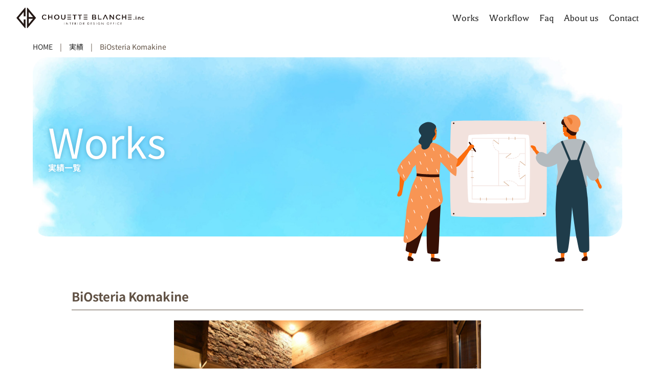

--- FILE ---
content_type: text/html; charset=UTF-8
request_url: https://interior-design.chouetteblanche.co.jp/works/biosteria-komakine/
body_size: 40788
content:
<!DOCTYPE html>
<html lang="ja">
	
<head>
	<title>BiOsteria Komakine | 東京の店舗デザインならCHOUETTE BLANCHE</title>
	<meta charset="UTF-8">
	<meta name="robots" content="index, follow">
	<meta name="viewport" content="width=device-width, initial-scale=1">
	<link rel="stylesheet" href="https://cdnjs.cloudflare.com/ajax/libs/font-awesome/6.5.1/css/all.min.css" integrity="sha512-DTOQO9RWCH3ppGqcWaEA1BIZOC6xxalwEsw9c2QQeAIftl+Vegovlnee1c9QX4TctnWMn13TZye+giMm8e2LwA==" crossorigin="anonymous" referrerpolicy="no-referrer" />
	<link rel="stylesheet" type="text/css" href="https://cdn.jsdelivr.net/npm/slick-carousel@1.8.1/slick/slick.css" />
    <link rel="stylesheet" type="text/css" href="https://cdn.jsdelivr.net/npm/slick-carousel@1.8.1/slick/slick-theme.css" />
	
		<!-- All in One SEO 4.6.0 - aioseo.com -->
		<meta name="robots" content="max-image-preview:large" />
		<link rel="canonical" href="https://interior-design.chouetteblanche.co.jp/works/biosteria-komakine/" />
		<meta name="generator" content="All in One SEO (AIOSEO) 4.6.0" />
		<meta property="og:locale" content="ja_JP" />
		<meta property="og:site_name" content="東京の店舗デザインならCHOUETTE BLANCHE | 東京で店舗デザイン・設計、家具デザイン・製作、グラフィック・販売促進物ならCHOUETTE BLANCHEへ。幅広くデザインを手がけておりますのでお気軽にお問い合わせください。" />
		<meta property="og:type" content="article" />
		<meta property="og:title" content="BiOsteria Komakine | 東京の店舗デザインならCHOUETTE BLANCHE" />
		<meta property="og:url" content="https://interior-design.chouetteblanche.co.jp/works/biosteria-komakine/" />
		<meta property="article:published_time" content="2024-05-16T06:42:39+00:00" />
		<meta property="article:modified_time" content="2024-05-16T06:42:39+00:00" />
		<meta name="twitter:card" content="summary_large_image" />
		<meta name="twitter:title" content="BiOsteria Komakine | 東京の店舗デザインならCHOUETTE BLANCHE" />
		<script type="application/ld+json" class="aioseo-schema">
			{"@context":"https:\/\/schema.org","@graph":[{"@type":"BreadcrumbList","@id":"https:\/\/interior-design.chouetteblanche.co.jp\/works\/biosteria-komakine\/#breadcrumblist","itemListElement":[{"@type":"ListItem","@id":"https:\/\/interior-design.chouetteblanche.co.jp\/#listItem","position":1,"name":"\u5bb6","item":"https:\/\/interior-design.chouetteblanche.co.jp\/","nextItem":"https:\/\/interior-design.chouetteblanche.co.jp\/works\/biosteria-komakine\/#listItem"},{"@type":"ListItem","@id":"https:\/\/interior-design.chouetteblanche.co.jp\/works\/biosteria-komakine\/#listItem","position":2,"name":"BiOsteria Komakine","previousItem":"https:\/\/interior-design.chouetteblanche.co.jp\/#listItem"}]},{"@type":"Organization","@id":"https:\/\/interior-design.chouetteblanche.co.jp\/#organization","name":"\u682a\u5f0f\u4f1a\u793e\u30b7\u30a8\u30c3\u30c8\u30d6\u30e9\u30f3\u30b7\u30e5","url":"https:\/\/interior-design.chouetteblanche.co.jp\/"},{"@type":"WebPage","@id":"https:\/\/interior-design.chouetteblanche.co.jp\/works\/biosteria-komakine\/#webpage","url":"https:\/\/interior-design.chouetteblanche.co.jp\/works\/biosteria-komakine\/","name":"BiOsteria Komakine | \u6771\u4eac\u306e\u5e97\u8217\u30c7\u30b6\u30a4\u30f3\u306a\u3089CHOUETTE BLANCHE","inLanguage":"ja","isPartOf":{"@id":"https:\/\/interior-design.chouetteblanche.co.jp\/#website"},"breadcrumb":{"@id":"https:\/\/interior-design.chouetteblanche.co.jp\/works\/biosteria-komakine\/#breadcrumblist"},"image":{"@type":"ImageObject","url":"https:\/\/interior-design.chouetteblanche.co.jp\/wp\/wp-content\/uploads\/2024\/05\/biosteria-komakine001.jpg","@id":"https:\/\/interior-design.chouetteblanche.co.jp\/works\/biosteria-komakine\/#mainImage","width":800,"height":534},"primaryImageOfPage":{"@id":"https:\/\/interior-design.chouetteblanche.co.jp\/works\/biosteria-komakine\/#mainImage"},"datePublished":"2024-05-16T15:42:39+09:00","dateModified":"2024-05-16T15:42:39+09:00"},{"@type":"WebSite","@id":"https:\/\/interior-design.chouetteblanche.co.jp\/#website","url":"https:\/\/interior-design.chouetteblanche.co.jp\/","name":"\u682a\u5f0f\u4f1a\u793e\u30b7\u30a8\u30c3\u30c8\u30d6\u30e9\u30f3\u30b7\u30e5","description":"\u6771\u4eac\u3067\u5e97\u8217\u30c7\u30b6\u30a4\u30f3\u30fb\u8a2d\u8a08\u3001\u5bb6\u5177\u30c7\u30b6\u30a4\u30f3\u30fb\u88fd\u4f5c\u3001\u30b0\u30e9\u30d5\u30a3\u30c3\u30af\u30fb\u8ca9\u58f2\u4fc3\u9032\u7269\u306a\u3089CHOUETTE BLANCHE\u3078\u3002\u5e45\u5e83\u304f\u30c7\u30b6\u30a4\u30f3\u3092\u624b\u304c\u3051\u3066\u304a\u308a\u307e\u3059\u306e\u3067\u304a\u6c17\u8efd\u306b\u304a\u554f\u3044\u5408\u308f\u305b\u304f\u3060\u3055\u3044\u3002","inLanguage":"ja","publisher":{"@id":"https:\/\/interior-design.chouetteblanche.co.jp\/#organization"}}]}
		</script>
		<!-- All in One SEO -->

<link rel="alternate" title="oEmbed (JSON)" type="application/json+oembed" href="https://interior-design.chouetteblanche.co.jp/wp-json/oembed/1.0/embed?url=https%3A%2F%2Finterior-design.chouetteblanche.co.jp%2Fworks%2Fbiosteria-komakine%2F" />
<link rel="alternate" title="oEmbed (XML)" type="text/xml+oembed" href="https://interior-design.chouetteblanche.co.jp/wp-json/oembed/1.0/embed?url=https%3A%2F%2Finterior-design.chouetteblanche.co.jp%2Fworks%2Fbiosteria-komakine%2F&#038;format=xml" />
<style id='wp-img-auto-sizes-contain-inline-css' type='text/css'>
img:is([sizes=auto i],[sizes^="auto," i]){contain-intrinsic-size:3000px 1500px}
/*# sourceURL=wp-img-auto-sizes-contain-inline-css */
</style>
<style id='wp-emoji-styles-inline-css' type='text/css'>

	img.wp-smiley, img.emoji {
		display: inline !important;
		border: none !important;
		box-shadow: none !important;
		height: 1em !important;
		width: 1em !important;
		margin: 0 0.07em !important;
		vertical-align: -0.1em !important;
		background: none !important;
		padding: 0 !important;
	}
/*# sourceURL=wp-emoji-styles-inline-css */
</style>
<style id='wp-block-library-inline-css' type='text/css'>
:root{--wp-block-synced-color:#7a00df;--wp-block-synced-color--rgb:122,0,223;--wp-bound-block-color:var(--wp-block-synced-color);--wp-editor-canvas-background:#ddd;--wp-admin-theme-color:#007cba;--wp-admin-theme-color--rgb:0,124,186;--wp-admin-theme-color-darker-10:#006ba1;--wp-admin-theme-color-darker-10--rgb:0,107,160.5;--wp-admin-theme-color-darker-20:#005a87;--wp-admin-theme-color-darker-20--rgb:0,90,135;--wp-admin-border-width-focus:2px}@media (min-resolution:192dpi){:root{--wp-admin-border-width-focus:1.5px}}.wp-element-button{cursor:pointer}:root .has-very-light-gray-background-color{background-color:#eee}:root .has-very-dark-gray-background-color{background-color:#313131}:root .has-very-light-gray-color{color:#eee}:root .has-very-dark-gray-color{color:#313131}:root .has-vivid-green-cyan-to-vivid-cyan-blue-gradient-background{background:linear-gradient(135deg,#00d084,#0693e3)}:root .has-purple-crush-gradient-background{background:linear-gradient(135deg,#34e2e4,#4721fb 50%,#ab1dfe)}:root .has-hazy-dawn-gradient-background{background:linear-gradient(135deg,#faaca8,#dad0ec)}:root .has-subdued-olive-gradient-background{background:linear-gradient(135deg,#fafae1,#67a671)}:root .has-atomic-cream-gradient-background{background:linear-gradient(135deg,#fdd79a,#004a59)}:root .has-nightshade-gradient-background{background:linear-gradient(135deg,#330968,#31cdcf)}:root .has-midnight-gradient-background{background:linear-gradient(135deg,#020381,#2874fc)}:root{--wp--preset--font-size--normal:16px;--wp--preset--font-size--huge:42px}.has-regular-font-size{font-size:1em}.has-larger-font-size{font-size:2.625em}.has-normal-font-size{font-size:var(--wp--preset--font-size--normal)}.has-huge-font-size{font-size:var(--wp--preset--font-size--huge)}.has-text-align-center{text-align:center}.has-text-align-left{text-align:left}.has-text-align-right{text-align:right}.has-fit-text{white-space:nowrap!important}#end-resizable-editor-section{display:none}.aligncenter{clear:both}.items-justified-left{justify-content:flex-start}.items-justified-center{justify-content:center}.items-justified-right{justify-content:flex-end}.items-justified-space-between{justify-content:space-between}.screen-reader-text{border:0;clip-path:inset(50%);height:1px;margin:-1px;overflow:hidden;padding:0;position:absolute;width:1px;word-wrap:normal!important}.screen-reader-text:focus{background-color:#ddd;clip-path:none;color:#444;display:block;font-size:1em;height:auto;left:5px;line-height:normal;padding:15px 23px 14px;text-decoration:none;top:5px;width:auto;z-index:100000}html :where(.has-border-color){border-style:solid}html :where([style*=border-top-color]){border-top-style:solid}html :where([style*=border-right-color]){border-right-style:solid}html :where([style*=border-bottom-color]){border-bottom-style:solid}html :where([style*=border-left-color]){border-left-style:solid}html :where([style*=border-width]){border-style:solid}html :where([style*=border-top-width]){border-top-style:solid}html :where([style*=border-right-width]){border-right-style:solid}html :where([style*=border-bottom-width]){border-bottom-style:solid}html :where([style*=border-left-width]){border-left-style:solid}html :where(img[class*=wp-image-]){height:auto;max-width:100%}:where(figure){margin:0 0 1em}html :where(.is-position-sticky){--wp-admin--admin-bar--position-offset:var(--wp-admin--admin-bar--height,0px)}@media screen and (max-width:600px){html :where(.is-position-sticky){--wp-admin--admin-bar--position-offset:0px}}

/*# sourceURL=wp-block-library-inline-css */
</style><style id='global-styles-inline-css' type='text/css'>
:root{--wp--preset--aspect-ratio--square: 1;--wp--preset--aspect-ratio--4-3: 4/3;--wp--preset--aspect-ratio--3-4: 3/4;--wp--preset--aspect-ratio--3-2: 3/2;--wp--preset--aspect-ratio--2-3: 2/3;--wp--preset--aspect-ratio--16-9: 16/9;--wp--preset--aspect-ratio--9-16: 9/16;--wp--preset--color--black: #000000;--wp--preset--color--cyan-bluish-gray: #abb8c3;--wp--preset--color--white: #ffffff;--wp--preset--color--pale-pink: #f78da7;--wp--preset--color--vivid-red: #cf2e2e;--wp--preset--color--luminous-vivid-orange: #ff6900;--wp--preset--color--luminous-vivid-amber: #fcb900;--wp--preset--color--light-green-cyan: #7bdcb5;--wp--preset--color--vivid-green-cyan: #00d084;--wp--preset--color--pale-cyan-blue: #8ed1fc;--wp--preset--color--vivid-cyan-blue: #0693e3;--wp--preset--color--vivid-purple: #9b51e0;--wp--preset--gradient--vivid-cyan-blue-to-vivid-purple: linear-gradient(135deg,rgb(6,147,227) 0%,rgb(155,81,224) 100%);--wp--preset--gradient--light-green-cyan-to-vivid-green-cyan: linear-gradient(135deg,rgb(122,220,180) 0%,rgb(0,208,130) 100%);--wp--preset--gradient--luminous-vivid-amber-to-luminous-vivid-orange: linear-gradient(135deg,rgb(252,185,0) 0%,rgb(255,105,0) 100%);--wp--preset--gradient--luminous-vivid-orange-to-vivid-red: linear-gradient(135deg,rgb(255,105,0) 0%,rgb(207,46,46) 100%);--wp--preset--gradient--very-light-gray-to-cyan-bluish-gray: linear-gradient(135deg,rgb(238,238,238) 0%,rgb(169,184,195) 100%);--wp--preset--gradient--cool-to-warm-spectrum: linear-gradient(135deg,rgb(74,234,220) 0%,rgb(151,120,209) 20%,rgb(207,42,186) 40%,rgb(238,44,130) 60%,rgb(251,105,98) 80%,rgb(254,248,76) 100%);--wp--preset--gradient--blush-light-purple: linear-gradient(135deg,rgb(255,206,236) 0%,rgb(152,150,240) 100%);--wp--preset--gradient--blush-bordeaux: linear-gradient(135deg,rgb(254,205,165) 0%,rgb(254,45,45) 50%,rgb(107,0,62) 100%);--wp--preset--gradient--luminous-dusk: linear-gradient(135deg,rgb(255,203,112) 0%,rgb(199,81,192) 50%,rgb(65,88,208) 100%);--wp--preset--gradient--pale-ocean: linear-gradient(135deg,rgb(255,245,203) 0%,rgb(182,227,212) 50%,rgb(51,167,181) 100%);--wp--preset--gradient--electric-grass: linear-gradient(135deg,rgb(202,248,128) 0%,rgb(113,206,126) 100%);--wp--preset--gradient--midnight: linear-gradient(135deg,rgb(2,3,129) 0%,rgb(40,116,252) 100%);--wp--preset--font-size--small: 13px;--wp--preset--font-size--medium: 20px;--wp--preset--font-size--large: 36px;--wp--preset--font-size--x-large: 42px;--wp--preset--spacing--20: 0.44rem;--wp--preset--spacing--30: 0.67rem;--wp--preset--spacing--40: 1rem;--wp--preset--spacing--50: 1.5rem;--wp--preset--spacing--60: 2.25rem;--wp--preset--spacing--70: 3.38rem;--wp--preset--spacing--80: 5.06rem;--wp--preset--shadow--natural: 6px 6px 9px rgba(0, 0, 0, 0.2);--wp--preset--shadow--deep: 12px 12px 50px rgba(0, 0, 0, 0.4);--wp--preset--shadow--sharp: 6px 6px 0px rgba(0, 0, 0, 0.2);--wp--preset--shadow--outlined: 6px 6px 0px -3px rgb(255, 255, 255), 6px 6px rgb(0, 0, 0);--wp--preset--shadow--crisp: 6px 6px 0px rgb(0, 0, 0);}:where(.is-layout-flex){gap: 0.5em;}:where(.is-layout-grid){gap: 0.5em;}body .is-layout-flex{display: flex;}.is-layout-flex{flex-wrap: wrap;align-items: center;}.is-layout-flex > :is(*, div){margin: 0;}body .is-layout-grid{display: grid;}.is-layout-grid > :is(*, div){margin: 0;}:where(.wp-block-columns.is-layout-flex){gap: 2em;}:where(.wp-block-columns.is-layout-grid){gap: 2em;}:where(.wp-block-post-template.is-layout-flex){gap: 1.25em;}:where(.wp-block-post-template.is-layout-grid){gap: 1.25em;}.has-black-color{color: var(--wp--preset--color--black) !important;}.has-cyan-bluish-gray-color{color: var(--wp--preset--color--cyan-bluish-gray) !important;}.has-white-color{color: var(--wp--preset--color--white) !important;}.has-pale-pink-color{color: var(--wp--preset--color--pale-pink) !important;}.has-vivid-red-color{color: var(--wp--preset--color--vivid-red) !important;}.has-luminous-vivid-orange-color{color: var(--wp--preset--color--luminous-vivid-orange) !important;}.has-luminous-vivid-amber-color{color: var(--wp--preset--color--luminous-vivid-amber) !important;}.has-light-green-cyan-color{color: var(--wp--preset--color--light-green-cyan) !important;}.has-vivid-green-cyan-color{color: var(--wp--preset--color--vivid-green-cyan) !important;}.has-pale-cyan-blue-color{color: var(--wp--preset--color--pale-cyan-blue) !important;}.has-vivid-cyan-blue-color{color: var(--wp--preset--color--vivid-cyan-blue) !important;}.has-vivid-purple-color{color: var(--wp--preset--color--vivid-purple) !important;}.has-black-background-color{background-color: var(--wp--preset--color--black) !important;}.has-cyan-bluish-gray-background-color{background-color: var(--wp--preset--color--cyan-bluish-gray) !important;}.has-white-background-color{background-color: var(--wp--preset--color--white) !important;}.has-pale-pink-background-color{background-color: var(--wp--preset--color--pale-pink) !important;}.has-vivid-red-background-color{background-color: var(--wp--preset--color--vivid-red) !important;}.has-luminous-vivid-orange-background-color{background-color: var(--wp--preset--color--luminous-vivid-orange) !important;}.has-luminous-vivid-amber-background-color{background-color: var(--wp--preset--color--luminous-vivid-amber) !important;}.has-light-green-cyan-background-color{background-color: var(--wp--preset--color--light-green-cyan) !important;}.has-vivid-green-cyan-background-color{background-color: var(--wp--preset--color--vivid-green-cyan) !important;}.has-pale-cyan-blue-background-color{background-color: var(--wp--preset--color--pale-cyan-blue) !important;}.has-vivid-cyan-blue-background-color{background-color: var(--wp--preset--color--vivid-cyan-blue) !important;}.has-vivid-purple-background-color{background-color: var(--wp--preset--color--vivid-purple) !important;}.has-black-border-color{border-color: var(--wp--preset--color--black) !important;}.has-cyan-bluish-gray-border-color{border-color: var(--wp--preset--color--cyan-bluish-gray) !important;}.has-white-border-color{border-color: var(--wp--preset--color--white) !important;}.has-pale-pink-border-color{border-color: var(--wp--preset--color--pale-pink) !important;}.has-vivid-red-border-color{border-color: var(--wp--preset--color--vivid-red) !important;}.has-luminous-vivid-orange-border-color{border-color: var(--wp--preset--color--luminous-vivid-orange) !important;}.has-luminous-vivid-amber-border-color{border-color: var(--wp--preset--color--luminous-vivid-amber) !important;}.has-light-green-cyan-border-color{border-color: var(--wp--preset--color--light-green-cyan) !important;}.has-vivid-green-cyan-border-color{border-color: var(--wp--preset--color--vivid-green-cyan) !important;}.has-pale-cyan-blue-border-color{border-color: var(--wp--preset--color--pale-cyan-blue) !important;}.has-vivid-cyan-blue-border-color{border-color: var(--wp--preset--color--vivid-cyan-blue) !important;}.has-vivid-purple-border-color{border-color: var(--wp--preset--color--vivid-purple) !important;}.has-vivid-cyan-blue-to-vivid-purple-gradient-background{background: var(--wp--preset--gradient--vivid-cyan-blue-to-vivid-purple) !important;}.has-light-green-cyan-to-vivid-green-cyan-gradient-background{background: var(--wp--preset--gradient--light-green-cyan-to-vivid-green-cyan) !important;}.has-luminous-vivid-amber-to-luminous-vivid-orange-gradient-background{background: var(--wp--preset--gradient--luminous-vivid-amber-to-luminous-vivid-orange) !important;}.has-luminous-vivid-orange-to-vivid-red-gradient-background{background: var(--wp--preset--gradient--luminous-vivid-orange-to-vivid-red) !important;}.has-very-light-gray-to-cyan-bluish-gray-gradient-background{background: var(--wp--preset--gradient--very-light-gray-to-cyan-bluish-gray) !important;}.has-cool-to-warm-spectrum-gradient-background{background: var(--wp--preset--gradient--cool-to-warm-spectrum) !important;}.has-blush-light-purple-gradient-background{background: var(--wp--preset--gradient--blush-light-purple) !important;}.has-blush-bordeaux-gradient-background{background: var(--wp--preset--gradient--blush-bordeaux) !important;}.has-luminous-dusk-gradient-background{background: var(--wp--preset--gradient--luminous-dusk) !important;}.has-pale-ocean-gradient-background{background: var(--wp--preset--gradient--pale-ocean) !important;}.has-electric-grass-gradient-background{background: var(--wp--preset--gradient--electric-grass) !important;}.has-midnight-gradient-background{background: var(--wp--preset--gradient--midnight) !important;}.has-small-font-size{font-size: var(--wp--preset--font-size--small) !important;}.has-medium-font-size{font-size: var(--wp--preset--font-size--medium) !important;}.has-large-font-size{font-size: var(--wp--preset--font-size--large) !important;}.has-x-large-font-size{font-size: var(--wp--preset--font-size--x-large) !important;}
/*# sourceURL=global-styles-inline-css */
</style>

<style id='classic-theme-styles-inline-css' type='text/css'>
/*! This file is auto-generated */
.wp-block-button__link{color:#fff;background-color:#32373c;border-radius:9999px;box-shadow:none;text-decoration:none;padding:calc(.667em + 2px) calc(1.333em + 2px);font-size:1.125em}.wp-block-file__button{background:#32373c;color:#fff;text-decoration:none}
/*# sourceURL=/wp-includes/css/classic-themes.min.css */
</style>
<link rel='stylesheet' id='contact-form-7-css' href='https://interior-design.chouetteblanche.co.jp/wp/wp-content/plugins/contact-form-7/includes/css/styles.css?ver=5.7.7' type='text/css' media='all' />
<link rel='stylesheet' id='cf7msm_styles-css' href='https://interior-design.chouetteblanche.co.jp/wp/wp-content/plugins/contact-form-7-multi-step-module/resources/cf7msm.css?ver=4.3.1' type='text/css' media='all' />
<link rel='stylesheet' id='style-css' href='https://interior-design.chouetteblanche.co.jp/wp/wp-content/themes/chouetteblanche/css/style.css?ver=202601180223' type='text/css' media='all' />
<script type="text/javascript" src="https://interior-design.chouetteblanche.co.jp/wp/wp-includes/js/jquery/jquery.min.js?ver=3.7.1" id="jquery-core-js"></script>
<script type="text/javascript" src="https://interior-design.chouetteblanche.co.jp/wp/wp-includes/js/jquery/jquery-migrate.min.js?ver=3.4.1" id="jquery-migrate-js"></script>
<link rel="https://api.w.org/" href="https://interior-design.chouetteblanche.co.jp/wp-json/" /><link rel="alternate" title="JSON" type="application/json" href="https://interior-design.chouetteblanche.co.jp/wp-json/wp/v2/works/405" /><link rel="EditURI" type="application/rsd+xml" title="RSD" href="https://interior-design.chouetteblanche.co.jp/wp/xmlrpc.php?rsd" />
<meta name="generator" content="WordPress 6.9" />
<link rel='shortlink' href='https://interior-design.chouetteblanche.co.jp/?p=405' />
<link rel="icon" href="https://interior-design.chouetteblanche.co.jp/wp/wp-content/uploads/2024/05/cropped-favi-32x32.png" sizes="32x32" />
<link rel="icon" href="https://interior-design.chouetteblanche.co.jp/wp/wp-content/uploads/2024/05/cropped-favi-192x192.png" sizes="192x192" />
<link rel="apple-touch-icon" href="https://interior-design.chouetteblanche.co.jp/wp/wp-content/uploads/2024/05/cropped-favi-180x180.png" />
<meta name="msapplication-TileImage" content="https://interior-design.chouetteblanche.co.jp/wp/wp-content/uploads/2024/05/cropped-favi-270x270.png" />
</head>

<body class="wp-singular works-template-default single single-works postid-405 wp-theme-chouetteblanche">
		<div class="wrapper ">
		<header>
			<div class="header_inner">
				<div class="header_logo">
					<a href="https://interior-design.chouetteblanche.co.jp/"><img src="https://interior-design.chouetteblanche.co.jp/wp/wp-content/themes/chouetteblanche/img/common/logo.png" alt="株式会社シエットブランシュロゴ"></a>
				</div>
				<div class="header_menu">
					<nav>
						<div class="menu-header-menu-container"><ul id="menu-header-menu" class="menu"><li id="menu-item-6" class="menu-item menu-item-type-custom menu-item-object-custom menu-item-6"><a href="http://interior-design.chouetteblanche.co.jp/works/">Works</a></li>
<li id="menu-item-143" class="menu-item menu-item-type-post_type menu-item-object-page menu-item-143"><a href="https://interior-design.chouetteblanche.co.jp/workflow/">Workflow</a></li>
<li id="menu-item-129" class="menu-item menu-item-type-post_type menu-item-object-page menu-item-129"><a href="https://interior-design.chouetteblanche.co.jp/faq/">Faq</a></li>
<li id="menu-item-128" class="menu-item menu-item-type-post_type menu-item-object-page menu-item-128"><a href="https://interior-design.chouetteblanche.co.jp/aboutus/">About us</a></li>
<li id="menu-item-144" class="menu-item menu-item-type-post_type menu-item-object-page menu-item-144"><a href="https://interior-design.chouetteblanche.co.jp/contact/">Contact</a></li>
</ul></div>					</nav>
					<div class="header_sns">
						<a href="https://www.facebook.com/chouetteblanche2012" rel="nofollow" target="_blank"><i class="fa-brands fa-facebook-f"></i></a>
						<a href="https://twitter.com/chouette_design" rel="nofollow" target="_blank"><i class="fa-brands fa-x-twitter"></i></a>
						<a href="http://ameblo.jp/chouetteblanche/" rel="nofollow" target="_blank"><i class="fa-solid fa-pen-nib"></i></a>
						<a href="https://www.instagram.com/chouetteblanche_official/?hl=ja" rel="nofollow" target="_blank"><i class="fa-brands fa-instagram"></i></a>
					</div>
				</div>
				<div class="header_btn">
					<span></span>
					<span></span>
					<span></span>
				</div>
			</div>
		</header>
					<div class="breadcrumbs wrap" typeof="BreadcrumbList" vocab="https://schema.org/">
				<!-- Breadcrumb NavXT 7.3.0 -->
<span property="itemListElement" typeof="ListItem"><a property="item" typeof="WebPage" title="東京の店舗デザインならCHOUETTE BLANCHEへ移動する" href="https://interior-design.chouetteblanche.co.jp" class="home" ><span property="name">HOME</span></a><meta property="position" content="1"></span>　|　<span property="itemListElement" typeof="ListItem"><a property="item" typeof="WebPage" title="実績へ移動する" href="https://interior-design.chouetteblanche.co.jp/works/" class="archive post-works-archive" ><span property="name">実績</span></a><meta property="position" content="2"></span>　|　<span property="itemListElement" typeof="ListItem"><span property="name" class="post post-works current-item">BiOsteria Komakine</span><meta property="url" content="https://interior-design.chouetteblanche.co.jp/works/biosteria-komakine/"><meta property="position" content="3"></span>			</div>
			<div class="page__head wrap">
				<div class="page__head__title">
											<p class="en">Works</p>
						<p class="ja">実績一覧</p>
									</div>
			</div>
				<main>
<div class="page__content wrap inner">
	<h1 class="page__content__title">BiOsteria Komakine</h1><ul id="slider"><li class="slide-item"><img src="https://interior-design.chouetteblanche.co.jp/wp/wp-content/uploads/2024/05/biosteria-komakine001.jpg" alt="BiOsteria Komakine"></li><li class="slide-item"><img src="https://interior-design.chouetteblanche.co.jp/wp/wp-content/uploads/2024/05/biosteria-komakine002.jpg" alt="BiOsteria Komakine"></li><li class="slide-item"><img src="https://interior-design.chouetteblanche.co.jp/wp/wp-content/uploads/2024/05/biosteria-komakine003.jpg" alt="BiOsteria Komakine"></li><li class="slide-item"><img src="https://interior-design.chouetteblanche.co.jp/wp/wp-content/uploads/2024/05/biosteria-komakine004.jpg" alt="BiOsteria Komakine"></li><li class="slide-item"><img src="https://interior-design.chouetteblanche.co.jp/wp/wp-content/uploads/2024/05/biosteria-komakine005.jpg" alt="BiOsteria Komakine"></li><li class="slide-item"><img src="https://interior-design.chouetteblanche.co.jp/wp/wp-content/uploads/2024/05/biosteria-komakine006.jpg" alt="BiOsteria Komakine"></li><li class="slide-item"><img src="https://interior-design.chouetteblanche.co.jp/wp/wp-content/uploads/2024/05/biosteria-komakine007.jpg" alt="BiOsteria Komakine"></li><li class="slide-item"><img src="https://interior-design.chouetteblanche.co.jp/wp/wp-content/uploads/2024/05/biosteria-komakine008.jpg" alt="BiOsteria Komakine"></li></ul><ul id="thumbnail-list"><li class="thumbnail-item"><img src="https://interior-design.chouetteblanche.co.jp/wp/wp-content/uploads/2024/05/biosteria-komakine001.jpg" alt="BiOsteria Komakine"></li><li class="thumbnail-item"><img src="https://interior-design.chouetteblanche.co.jp/wp/wp-content/uploads/2024/05/biosteria-komakine002.jpg" alt="BiOsteria Komakine"></li><li class="thumbnail-item"><img src="https://interior-design.chouetteblanche.co.jp/wp/wp-content/uploads/2024/05/biosteria-komakine003.jpg" alt="BiOsteria Komakine"></li><li class="thumbnail-item"><img src="https://interior-design.chouetteblanche.co.jp/wp/wp-content/uploads/2024/05/biosteria-komakine004.jpg" alt="BiOsteria Komakine"></li><li class="thumbnail-item"><img src="https://interior-design.chouetteblanche.co.jp/wp/wp-content/uploads/2024/05/biosteria-komakine005.jpg" alt="BiOsteria Komakine"></li><li class="thumbnail-item"><img src="https://interior-design.chouetteblanche.co.jp/wp/wp-content/uploads/2024/05/biosteria-komakine006.jpg" alt="BiOsteria Komakine"></li><li class="thumbnail-item"><img src="https://interior-design.chouetteblanche.co.jp/wp/wp-content/uploads/2024/05/biosteria-komakine007.jpg" alt="BiOsteria Komakine"></li><li class="thumbnail-item"><img src="https://interior-design.chouetteblanche.co.jp/wp/wp-content/uploads/2024/05/biosteria-komakine008.jpg" alt="BiOsteria Komakine"></li></ul><div class="pagenavi"><span><a href="https://interior-design.chouetteblanche.co.jp/works/emilia/" rel="prev"><i class="fa-solid fa-caret-left"></i> 次の記事へ</a></span><a href="https://interior-design.chouetteblanche.co.jp/works/" class="return">一覧へ戻る</a><span class="nex"><a href="https://interior-design.chouetteblanche.co.jp/works/konnyakushabon-yaesu/" rel="next">前の記事へ <i class="fa-solid fa-caret-right"></i></a></span></div></div>

	</main>
	<div class="c-contact wrap inner">
		<div class="c-contact__inner">
			<h2>Contact</h2>
			<p>当社へのご意見、お取引に関するご相談等、<br>お問い合わせページよりお気軽にご連絡ください。</p>
			<a href="https://interior-design.chouetteblanche.co.jp/contact/" class="link_box">Contact</a>
		</div>
	</div>
	<footer class="wrap">
		<div class="footer__illust">
			<img src="https://interior-design.chouetteblanche.co.jp/wp/wp-content/themes/chouetteblanche/img/common/footer_illust.svg" alt="">
		</div>
		<div class="footer__inner">
			<div class="footer__inner__top flex">
				<div class="logo">
					<img src="https://interior-design.chouetteblanche.co.jp/wp/wp-content/themes/chouetteblanche/img/common/logo_w.png" alt="株式会社シエットブランシュロゴ">
				</div>
				<div class="sns">
					<a href="https://www.facebook.com/chouetteblanche2012" rel="nofollow" target="_blank"><i class="fa-brands fa-facebook-f"></i></a>
					<a href="https://twitter.com/chouette_design" rel="nofollow" target="_blank"><i class="fa-brands fa-x-twitter"></i></a>
					<a href="https://ameblo.jp/chouetteblanche/" rel="nofollow" target="_blank"><i class="fa-solid fa-pen-nib"></i></a>
					<a href="https://www.instagram.com/chouetteblanche_official/?hl=ja" rel="nofollow" target="_blank"><i class="fa-brands fa-instagram"></i></a>
				</div>
			</div>
			<div class="footer__inner__middle flex">
				<nav>
					<div class="menu-footer-menu-container"><ul id="menu-footer-menu" class="menu"><li id="menu-item-12" class="menu-item menu-item-type-custom menu-item-object-custom menu-item-12"><a href="http://interior-design.chouetteblanche.co.jp/works/">実績紹介</a></li>
<li id="menu-item-127" class="menu-item menu-item-type-post_type menu-item-object-page menu-item-127"><a href="https://interior-design.chouetteblanche.co.jp/faq/">よくある質問</a></li>
<li id="menu-item-14" class="menu-item menu-item-type-custom menu-item-object-custom menu-item-14"><a href="http://interior-design.chouetteblanche.co.jp/news/">お知らせ</a></li>
<li id="menu-item-126" class="menu-item menu-item-type-post_type menu-item-object-page menu-item-126"><a href="https://interior-design.chouetteblanche.co.jp/aboutus/">会社概要</a></li>
<li id="menu-item-187" class="menu-item menu-item-type-post_type menu-item-object-page menu-item-187"><a href="https://interior-design.chouetteblanche.co.jp/workflow/">施工の流れ</a></li>
<li id="menu-item-189" class="menu-item menu-item-type-post_type menu-item-object-page menu-item-189"><a href="https://interior-design.chouetteblanche.co.jp/contact/">お問い合わせ</a></li>
</ul></div>				</nav>
				<div class="info">
					<p>〒 130-0013　東京都墨田区錦糸4-4-8 岡分ビル1F<br>Tel/Fax　03-6456-1896/03-6456-1897</p>
					<p>OKABUN BLDG.1F 4-4-8 KINSHI SUMIDA-KU TOKYO 130-0013 JAPAN<br>Tel/Fax　81-3-6456-1896/81-3-6456-1897</p>
					<p>東京都知事許可（般ー４）第１５５５７３号</p>
				</div>
			</div>
			<div class="footer__inner__bottom t-center">
				<p class="mb-2">
					店舗設計・施工 / 住宅設計・施工 / 家具設計・製作 / パース製作 / 販促物デザイン・製作<br>
					明日忘れる華麗さよりも永遠に心に残る素朴さをモットーに、<br class="pc">
					我々 CHOUTTE BLANCHE は豊富なアイデアと、きめ細かな施工で、機能的かつ洗練された空間を創造します。
				</p>
				<p style="font-size:1.2rem;"><a href="https://interior-design.chouetteblanche.co.jp/sitemap/" style="color:#fff;">サイトマップ</a>　/　<a href="https://interior-design.chouetteblanche.co.jp/privacypolicy/" style="color:#fff;">プライバシーポリシー</a></p>
				<p class="copyright">&copy; 2026 <a href="https://interior-design.chouetteblanche.co.jp/">CHOUETTE BLANCHE</a> Inc.</p>
			</div>
		</div>
		<div id="page_top"><a href="#"><i class="fa-solid fa-circle-chevron-up"></i></a></div>
	</footer>
	</div>
	<script type="application/ld+json">
		{
			"@context": "https://schema.org/",
			"@type": "WebSite",
			"name": "株式会社シエットブランシュ",
			"url": "https://interior-design.chouetteblanche.co.jp/"
		}
	</script>
	<script type="application/ld+json">
		{
			"@context": "http://schema.org",
			"@type": "LocalBusiness",
			"name": "株式会社シエットブランシュ",

			"address": {
				"@type": "PostalAddress",
				"streetAddress": "錦糸4-4-8 岡分ビル1F",
				"addressLocality": "墨田区",
				"addressRegion": "東京都",
				"postalCode": "130-0013",
				"addressCountry": "JP"
			},

			"geo": {
				"@type": "GeoCoordinates",
				"latitude": "35.697640184110355",
				"longitude": "139.81659066776788"
			},

			"telephone": "+81-3-6456-1896",

			"url": "https://interior-design.chouetteblanche.co.jp/"
		}
	</script>
	<script type="speculationrules">
{"prefetch":[{"source":"document","where":{"and":[{"href_matches":"/*"},{"not":{"href_matches":["/wp/wp-*.php","/wp/wp-admin/*","/wp/wp-content/uploads/*","/wp/wp-content/*","/wp/wp-content/plugins/*","/wp/wp-content/themes/chouetteblanche/*","/*\\?(.+)"]}},{"not":{"selector_matches":"a[rel~=\"nofollow\"]"}},{"not":{"selector_matches":".no-prefetch, .no-prefetch a"}}]},"eagerness":"conservative"}]}
</script>
<script type="text/javascript" src="https://interior-design.chouetteblanche.co.jp/wp/wp-content/plugins/contact-form-7/includes/swv/js/index.js?ver=5.7.7" id="swv-js"></script>
<script type="text/javascript" id="contact-form-7-js-extra">
/* <![CDATA[ */
var wpcf7 = {"api":{"root":"https://interior-design.chouetteblanche.co.jp/wp-json/","namespace":"contact-form-7/v1"}};
//# sourceURL=contact-form-7-js-extra
/* ]]> */
</script>
<script type="text/javascript" src="https://interior-design.chouetteblanche.co.jp/wp/wp-content/plugins/contact-form-7/includes/js/index.js?ver=5.7.7" id="contact-form-7-js"></script>
<script type="text/javascript" id="cf7msm-js-extra">
/* <![CDATA[ */
var cf7msm_posted_data = [];
//# sourceURL=cf7msm-js-extra
/* ]]> */
</script>
<script type="text/javascript" src="https://interior-design.chouetteblanche.co.jp/wp/wp-content/plugins/contact-form-7-multi-step-module/resources/cf7msm.min.js?ver=4.3.1" id="cf7msm-js"></script>
<script id="wp-emoji-settings" type="application/json">
{"baseUrl":"https://s.w.org/images/core/emoji/17.0.2/72x72/","ext":".png","svgUrl":"https://s.w.org/images/core/emoji/17.0.2/svg/","svgExt":".svg","source":{"concatemoji":"https://interior-design.chouetteblanche.co.jp/wp/wp-includes/js/wp-emoji-release.min.js?ver=6.9"}}
</script>
<script type="module">
/* <![CDATA[ */
/*! This file is auto-generated */
const a=JSON.parse(document.getElementById("wp-emoji-settings").textContent),o=(window._wpemojiSettings=a,"wpEmojiSettingsSupports"),s=["flag","emoji"];function i(e){try{var t={supportTests:e,timestamp:(new Date).valueOf()};sessionStorage.setItem(o,JSON.stringify(t))}catch(e){}}function c(e,t,n){e.clearRect(0,0,e.canvas.width,e.canvas.height),e.fillText(t,0,0);t=new Uint32Array(e.getImageData(0,0,e.canvas.width,e.canvas.height).data);e.clearRect(0,0,e.canvas.width,e.canvas.height),e.fillText(n,0,0);const a=new Uint32Array(e.getImageData(0,0,e.canvas.width,e.canvas.height).data);return t.every((e,t)=>e===a[t])}function p(e,t){e.clearRect(0,0,e.canvas.width,e.canvas.height),e.fillText(t,0,0);var n=e.getImageData(16,16,1,1);for(let e=0;e<n.data.length;e++)if(0!==n.data[e])return!1;return!0}function u(e,t,n,a){switch(t){case"flag":return n(e,"\ud83c\udff3\ufe0f\u200d\u26a7\ufe0f","\ud83c\udff3\ufe0f\u200b\u26a7\ufe0f")?!1:!n(e,"\ud83c\udde8\ud83c\uddf6","\ud83c\udde8\u200b\ud83c\uddf6")&&!n(e,"\ud83c\udff4\udb40\udc67\udb40\udc62\udb40\udc65\udb40\udc6e\udb40\udc67\udb40\udc7f","\ud83c\udff4\u200b\udb40\udc67\u200b\udb40\udc62\u200b\udb40\udc65\u200b\udb40\udc6e\u200b\udb40\udc67\u200b\udb40\udc7f");case"emoji":return!a(e,"\ud83e\u1fac8")}return!1}function f(e,t,n,a){let r;const o=(r="undefined"!=typeof WorkerGlobalScope&&self instanceof WorkerGlobalScope?new OffscreenCanvas(300,150):document.createElement("canvas")).getContext("2d",{willReadFrequently:!0}),s=(o.textBaseline="top",o.font="600 32px Arial",{});return e.forEach(e=>{s[e]=t(o,e,n,a)}),s}function r(e){var t=document.createElement("script");t.src=e,t.defer=!0,document.head.appendChild(t)}a.supports={everything:!0,everythingExceptFlag:!0},new Promise(t=>{let n=function(){try{var e=JSON.parse(sessionStorage.getItem(o));if("object"==typeof e&&"number"==typeof e.timestamp&&(new Date).valueOf()<e.timestamp+604800&&"object"==typeof e.supportTests)return e.supportTests}catch(e){}return null}();if(!n){if("undefined"!=typeof Worker&&"undefined"!=typeof OffscreenCanvas&&"undefined"!=typeof URL&&URL.createObjectURL&&"undefined"!=typeof Blob)try{var e="postMessage("+f.toString()+"("+[JSON.stringify(s),u.toString(),c.toString(),p.toString()].join(",")+"));",a=new Blob([e],{type:"text/javascript"});const r=new Worker(URL.createObjectURL(a),{name:"wpTestEmojiSupports"});return void(r.onmessage=e=>{i(n=e.data),r.terminate(),t(n)})}catch(e){}i(n=f(s,u,c,p))}t(n)}).then(e=>{for(const n in e)a.supports[n]=e[n],a.supports.everything=a.supports.everything&&a.supports[n],"flag"!==n&&(a.supports.everythingExceptFlag=a.supports.everythingExceptFlag&&a.supports[n]);var t;a.supports.everythingExceptFlag=a.supports.everythingExceptFlag&&!a.supports.flag,a.supports.everything||((t=a.source||{}).concatemoji?r(t.concatemoji):t.wpemoji&&t.twemoji&&(r(t.twemoji),r(t.wpemoji)))});
//# sourceURL=https://interior-design.chouetteblanche.co.jp/wp/wp-includes/js/wp-emoji-loader.min.js
/* ]]> */
</script>
	<script src="https://code.jquery.com/jquery-3.7.1.js" integrity="sha256-eKhayi8LEQwp4NKxN+CfCh+3qOVUtJn3QNZ0TciWLP4=" crossorigin="anonymous"></script>
<script>
    //画面表示でアニメーション用
    let targets = document.querySelectorAll('.illust,.fadeup');
    window.addEventListener('scroll', function() {
        var scroll = window.scrollY;
        var windowHeight = window.innerHeight;
        for (let target of targets) {
            var targetPos = target.getBoundingClientRect().top + scroll;
            if (scroll > targetPos - windowHeight) {
                target.classList.add('is-animated');
            } else {
                target.classList.remove('is-animated');
            }
        }
    });
</script>
<script>
    jQuery(function($) { //ページトップ出現
        $(window).scroll(function() {
            if ($(window).scrollTop() > 600) {
                $('#page_top').addClass('visible');
            } else {
                $('#page_top').removeClass('visible');
            }
        });
    });
    jQuery(function($) {
        $(function() { //ページ内リンク
            var headerHeight = 80;
            $('[href^="#"]').click(function() {
                var href = $(this).attr("href");
                var target = $(href == "#" || href == "" ? 'html' : href);
                var position = target.offset().top - headerHeight;
                $("html, body").animate({
                    scrollTop: position
                }, 500, "swing");
                return false;
            });
        });
    });
    jQuery(function($) { //スマホメニュー
        $('.header_btn,.header_menu a').click(function() {
            $('.header_btn,.header_menu, .header_logo').toggleClass('show');
        });
    });
</script>



    <script type="text/javascript" src="https://cdn.jsdelivr.net/npm/slick-carousel@1.8.1/slick/slick.min.js"></script>
    <script>
        jQuery(function($) {
            $(function() {
                var slider = "#slider";
                var thumbnailItem = "#thumbnail-list .thumbnail-item";

                $(thumbnailItem).each(function() {
                    var index = $(thumbnailItem).index(this);
                    $(this).attr("data-index", index);
                });

                $(slider).on('init', function(slick) {
                    var index = $(".slide-item.slick-slide.slick-current").attr("data-slick-index");
                    $(thumbnailItem + '[data-index="' + index + '"]').addClass("thumbnail-current");
                });

                $(slider).slick({
                    autoplay: true,
                    arrows: false,
                    fade: true,
                    infinite: false
                });

                $(thumbnailItem).on('click', function() {
                    var index = $(this).attr("data-index");
                    $(slider).slick("slickGoTo", index, false);
                });

                $(slider).on('beforeChange', function(event, slick, currentSlide, nextSlide) {
                    $(thumbnailItem).each(function() {
                        $(this).removeClass("thumbnail-current");
                    });
                    $(thumbnailItem + '[data-index="' + nextSlide + '"]').addClass("thumbnail-current");
                });
            });
        });
    </script>

	</body>

	</html>

--- FILE ---
content_type: text/css
request_url: https://interior-design.chouetteblanche.co.jp/wp/wp-content/themes/chouetteblanche/css/style.css?ver=202601180223
body_size: 45155
content:
@font-face{font-family:"noto";src:local("NotoSansJP-Regular"),url("../font/Notosans/NotoSansJP-Regular.ttf") format("truetype");font-weight:400}@font-face{font-family:"noto";src:local("NotoSansJP-Medium"),url("../font/Notosans/NotoSansJP-Medium.ttf") format("truetype");font-weight:500}@font-face{font-family:"noto";src:local("NotoSansJP-Bold"),url("../font/Notosans/NotoSansJP-Bold.ttf") format("truetype");font-weight:700}@font-face{font-family:"noto";src:local("NotoSansJP-Black"),url("../font/Notosans/NotoSansJP-Black.ttf") format("truetype");font-weight:900}@font-face{font-family:"cave";src:url("../font/Caveat/Caveat-Medium.ttf") format("truetype");font-weight:500}@font-face{font-family:"bal";src:url("../font/Balthazar/Balthazar-Regular.ttf") format("truetype");font-weight:400}body,div,span,applet,object,iframe,h1,h2,h3,h4,h5,h6,p,blockquote,pre,a,abbr,acronym,address,big,cite,code,del,dfn,em,img,ins,kbd,q,s,samp,small,strike,strong,sub,sup,tt,var,b,u,i,center,dl,dt,dd,ol,ul,li,fieldset,form,label,legend,table,caption,tbody,tfoot,thead,tr,th,td,article,aside,canvas,details,embed,figure,figcaption,footer,header,hgroup,menu,nav,output,ruby,section,summary,time,mark,audio,video{margin:0;padding:0;border:0;font-size:100%;font:inherit;vertical-align:baseline;box-sizing:border-box}article,aside,details,figcaption,figure,footer,header,hgroup,menu,nav,section{display:block}html{font-size:62.5%}body{color:#615245;font-family:"noto","Hiragino Kaku Gothic ProN","ヒラギノ角ゴ ProN W3",Meiryo,メイリオ,Osaka,"MS PGothic",arial,helvetica,sans-serif;font-size:1.6rem;line-height:1.6}.wrapper{overflow-x:hidden}img{max-width:100%;vertical-align:bottom}a{color:#2e2e2e;text-decoration:none;transition:.3s}a:hover{opacity:.6}.wrap{width:min(90%,1200px);margin:0 auto}.wrap10{width:min(90%,1000px);margin:0 auto}.inner{padding:20vw 0}@media screen and (min-width: 1024px){.inner{padding:10rem 0}}.flex{display:-moz-flex;display:-ms-flex;display:-o-flex;display:flex;flex-wrap:wrap}@media screen and (min-width: 1024px){.flex.reverse{flex-direction:row-reverse}}ol,ul{list-style:none}ul.point li{padding-left:1.5rem;position:relative}ul.point li::before{content:"・";position:absolute;left:0;top:0}ol.number{counter-reset:cnt 0}ol.number li{padding-left:1.5rem;position:relative}ol.number li::before{position:absolute;counter-increment:cnt 1;content:counter(cnt) ".";left:0;top:0}table{border-collapse:collapse;border-spacing:0}.element{opacity:0;visibility:hidden;transition:opacity 2s,visibility 2s}.element.is-fade{opacity:1;visibility:visible}.nav-links{display:-moz-flex;display:-ms-flex;display:-o-flex;display:flex;flex-wrap:wrap;align-items:center;justify-content:flex-end}.nav-links span,.nav-links a{display:inline-block;font-family:"bal",sans-serif;margin-left:2rem;font-size:2rem}.nav-links span{opacity:.5}.nav-links a:hover{opacity:1;background:#000;color:#fff}.nav-links i{font-size:1.4rem}.pc{display:none}@media screen and (min-width: 768px){.pc{display:block}}@media screen and (min-width: 768px){.sp{display:none}}.fw-700{font-weight:700}.fw-900{font-weight:900}.mb-0{margin-bottom:0 !important}.mb-1{margin-bottom:1rem !important}.mb-2{margin-bottom:2rem !important}.mb-4{margin-bottom:4rem !important}.mb-5{margin-bottom:5rem !important}.mb-8{margin-bottom:8rem !important}.mt-1{margin-top:1rem}.mt-2{margin-top:2rem}.mt-4{margin-top:4rem}.t-center{text-align:center}.t-right{text-align:right}.title_top{width:-webkit-fit-content;width:-moz-fit-content;width:fit-content;margin-bottom:3rem;font-weight:700}.title_top span{font-size:15vw;font-weight:initial;display:block;padding-right:1rem;line-height:1.2}@media screen and (min-width: 768px){.title_top span{font-size:12rem;margin-left:-1.5rem;line-height:1}}.title_page{font-family:"bal",sans-serif;font-size:7vw;border-bottom:1px solid;padding-bottom:1rem;margin-bottom:4rem;line-height:1}@media screen and (min-width: 768px){.title_page{font-size:4.6rem}}.title_border{font-size:2.4rem;font-weight:700;padding:.5rem 1rem;border-bottom:1px solid #bba28d;margin-bottom:2rem}.link_more{font-size:4vw;font-weight:700;position:relative;padding:0 4rem 1rem .5rem}@media screen and (min-width: 768px){.link_more{font-size:1.6rem;padding-right:6rem}}.link_more::before,.link_more::after{content:"";display:block;height:1px;position:absolute;bottom:0;left:0}.link_more::before{width:100%;background:#c9c9c9}.link_more::after{width:20%;background:#202623;transition:.3s}.link_more i{position:absolute;right:1rem;transition:.3s;font-size:3.5vw;top:1.5vw}@media screen and (min-width: 768px){.link_more i{font-size:1.5rem}}@media screen and (min-width: 1024px){.link_more i{top:7px}}.link_more:hover{opacity:1}.link_more:hover::after{width:100%}.link_more:hover i{right:.5rem}.link_box{display:inline-block;width:min(95%,350px);padding:2rem;border-radius:50px;background:#333;border:1px solid #333;color:#fff;font-family:"bal";font-size:2rem;text-align:center;position:relative;margin-top:3rem}@media screen and (min-width: 768px){.link_box{margin-top:6rem}}.link_box::before{font-family:"Font Awesome 6 Free";font-weight:900;content:"";font-weight:900;font-size:1.6rem;position:absolute;right:3rem;top:50%;transform:translateY(-50%);-webkit-transform:translateY(-50%);-ms-transform:translateY(-50%);transition:.3s}.link_box:hover{opacity:1;background:#fff;color:#333}.link_box:hover::before{right:2.5rem}.link_border{text-decoration:underline}@media screen and (min-width: 1024px){header{width:100%;position:fixed;left:0;right:0;margin:0 auto;z-index:999;background:rgba(255,255,255,.8)}}header .header_inner{width:95%;height:70px;position:fixed;left:0;right:0;margin:0 auto;z-index:98;display:-moz-flex;display:-ms-flex;display:-o-flex;display:flex;flex-wrap:wrap;align-items:center;justify-content:space-between}@media screen and (min-width: 1024px){header .header_inner{position:initial}}header .header_logo{width:65%;z-index:99}@media screen and (min-width: 768px){header .header_logo{width:250px}}header .header_menu{height:100%;width:100%;background:#fff;padding-top:70px;position:fixed;top:0;left:0;display:-moz-flex;display:-ms-flex;display:-o-flex;display:flex;flex-wrap:wrap;align-items:center;justify-content:center;flex-direction:column;opacity:0;visibility:hidden;transition:.3s}@media screen and (min-width: 1024px){header .header_menu{height:auto;width:auto;background:none;padding-top:0;position:initial;display:block;opacity:1;visibility:visible}}header .header_menu nav{width:80%}@media screen and (min-width: 1024px){header .header_menu nav{width:auto}}header .header_menu nav div ul{text-align:center}@media screen and (min-width: 1024px){header .header_menu nav div ul{display:-moz-flex;display:-ms-flex;display:-o-flex;display:flex;flex-wrap:wrap;align-items:center}}header .header_menu nav div ul li{margin-bottom:1rem}@media screen and (min-width: 1024px){header .header_menu nav div ul li{margin-bottom:0;margin-right:2rem}header .header_menu nav div ul li:last-child{margin-right:0}}header .header_menu nav div ul li a{display:inline-block;width:100%;font-family:"bal";font-size:2rem}@media screen and (min-width: 1024px){header .header_menu nav div ul li a{width:auto}}header .header_menu.show{opacity:1;visibility:visible}header .header_sns{font-size:2rem;margin-top:4rem}@media screen and (min-width: 1024px){header .header_sns{display:none}}header .header_sns a{display:inline-block;margin:0 .5rem}header .header_btn{width:25px;height:26px;position:relative;z-index:99;margin-right:.5rem}@media screen and (min-width: 1024px){header .header_btn{display:none}}header .header_btn span{display:block;width:100%;height:5px;background:#000;position:absolute;transition:.3s}header .header_btn span:nth-of-type(1){top:0}header .header_btn span:nth-of-type(2){top:10px}header .header_btn span:nth-of-type(3){bottom:0}header .header_btn.show span:nth-of-type(1){top:10px}header .header_btn.show span:nth-of-type(3){bottom:11px}.c-contact .c-contact__inner{width:min(100%,600px);text-align:center;color:#615245}.c-contact .c-contact__inner h2{font-size:14vw;line-height:1;margin-bottom:4rem}@media screen and (min-width: 768px){.c-contact .c-contact__inner h2{font-size:8rem}}footer{color:#fff;position:relative;padding-top:40vw}@media screen and (min-width: 1024px){footer{padding-top:0}}footer .footer__illust{position:absolute;right:0;top:-12vw;width:70vw}@media screen and (min-width: 1024px){footer .footer__illust{top:-35rem;width:min(42vw,480px)}}footer .footer__illust img{width:100%}footer .footer__inner{font-size:1.3rem;background:#615245;margin-right:calc(50% - 50vw);padding:8rem calc(50vw - 50%) 3rem 2.5rem;border-radius:60px 0 0 0}@media screen and (min-width: 1024px){footer .footer__inner{font-size:1.4rem;padding-left:10rem}}footer .footer__inner__top{margin-bottom:4rem;align-items:center;justify-content:space-between}footer .footer__inner__top .logo{width:250px;margin:0 auto 1rem}@media screen and (min-width: 768px){footer .footer__inner__top .logo{width:300px;margin:0}}footer .footer__inner__top .sns{margin:0 auto}@media screen and (min-width: 768px){footer .footer__inner__top .sns{margin:0}}footer .footer__inner__top .sns a{font-size:1.8rem;color:#fff;margin-right:2rem}footer .footer__inner__top .sns a:last-child{margin-right:0}footer .footer__inner__middle{justify-content:space-between;margin-bottom:6rem}footer .footer__inner__middle nav{width:100%;margin-bottom:3rem}@media screen and (min-width: 1024px){footer .footer__inner__middle nav{width:25%;margin-bottom:0}}footer .footer__inner__middle nav ul{display:-moz-flex;display:-ms-flex;display:-o-flex;display:flex;flex-wrap:wrap}footer .footer__inner__middle nav ul li{width:50%;margin-bottom:2rem}footer .footer__inner__middle nav ul li a{color:#fff;font-size:1.4rem}footer .footer__inner__middle .info{width:100%}@media screen and (min-width: 1024px){footer .footer__inner__middle .info{width:50%}}footer .footer__inner__middle .info p:not(:last-child){margin-bottom:2rem}footer .footer__inner__bottom .copyright{font-size:1.2rem;margin-top:2rem}@media screen and (min-width: 1024px){footer .footer__inner__bottom .copyright{margin-top:4rem}}footer .footer__inner__bottom .copyright a{color:rgba(255,255,255,.6)}footer #page_top{position:fixed;z-index:999;right:2rem;bottom:2rem;font-size:4rem;transition:.3s;color:#615245;opacity:0;line-height:1}footer #page_top.visible{opacity:.3}.home .fv{width:100%;height:95svh;background:#f2f1e0;padding-top:7rem;position:relative;display:-moz-flex;display:-ms-flex;display:-o-flex;display:flex;flex-wrap:wrap}.home .fv .fv__text{width:-webkit-fit-content;width:-moz-fit-content;width:fit-content;top:10%;left:0;right:0;margin:0 auto;-ms-writing-mode:tb-rl;writing-mode:vertical-rl;position:absolute;z-index:10}@media screen and (min-width: 768px){.home .fv .fv__text{top:15%;left:18%;right:initial;margin:0}}.home .fv .fv__text p{font-size:8vw;font-weight:700;letter-spacing:5px}@media screen and (min-width: 768px){.home .fv .fv__text p{font-size:4rem}}@media screen and (min-width: 1200px){.home .fv .fv__text p{font-size:4.8rem;letter-spacing:0}}@media screen and (min-width: 1500px){.home .fv .fv__text p{font-size:6rem;letter-spacing:3px}}.home .fv .fv__text p span{display:block;opacity:0;-webkit-animation:fv_fade 2s 1s forwards;animation:fv_fade 2s 1s forwards}.home .fv .fv__text p span:last-child{margin-top:4vh;-webkit-animation:fv_fade 2s 2s forwards;animation:fv_fade 2s 2s forwards}@media screen and (min-width: 768px){.home .fv .fv__text p span:last-child{margin-top:6vh}}.home .fv .fv__inner{width:100%;height:100%;position:relative}@media screen and (min-width: 768px){.home .fv .fv__inner{width:65%;margin-left:auto}}.home .fv .fv__inner__person{width:90%;height:100%;margin:0 auto;position:relative;bottom:11vw;opacity:0;-webkit-animation:fv_fade 1s 3.5s forwards;animation:fv_fade 1s 3.5s forwards}@media screen and (min-width: 768px){.home .fv .fv__inner__person{width:55%}}.home .fv .fv__inner__person__img{position:absolute;bottom:0}.home .fv .fv__inner__person__img.person01{width:42%;left:0;z-index:1}.home .fv .fv__inner__person__img.person02{width:46%;left:0;right:0;margin:0 auto;z-index:3}.home .fv .fv__inner__person__img.person03{width:35%;right:0;z-index:2}.home .fv .fv__inner__cityscape{position:absolute;bottom:0;left:0;right:0;z-index:4;opacity:0;-webkit-animation:fv_fade 1s 3s forwards;animation:fv_fade 1s 3s forwards}.home .fv .fv__inner__cityscape img{width:100%}.home .fv .fv__scroll{display:block;width:-webkit-fit-content;width:-moz-fit-content;width:fit-content;opacity:0;position:absolute;left:0;right:0;margin:0 auto;bottom:-1rem;z-index:6;-ms-writing-mode:tb-rl;writing-mode:vertical-rl;color:#fff;padding-bottom:2rem;padding-left:.5rem;-webkit-animation:fv_fade 1s 4.5s forwards,scrollicon 1s infinite alternate ease-in-out;animation:fv_fade 1s 4.5s forwards,scrollicon 1s infinite alternate ease-in-out;font-weight:700;font-size:6vw}@media screen and (min-width: 768px){.home .fv .fv__scroll{font-size:2.5vw}}@media screen and (min-width: 1500px){.home .fv .fv__scroll{font-size:3.6rem}}.home .fv .fv__scroll::before{content:"";display:block;width:2px;height:100%;background:#fff;position:absolute;left:0;top:0}@media screen and (min-width: 1024px){.home .fv .fv__scroll::before{width:3px}}@-webkit-keyframes fv_fade{0%{opacity:0}100%{opacity:1}}@keyframes fv_fade{0%{opacity:0}100%{opacity:1}}@-webkit-keyframes scrollicon{0%{bottom:-1rem}100%{bottom:-3rem}}@keyframes scrollicon{0%{bottom:-1rem}100%{bottom:-3rem}}.home .works{background:#8ca575;position:relative;z-index:5;padding:15vw 0 24vw;-webkit-clip-path:ellipse(200% 137.4% at 50% -37.5%);clip-path:ellipse(200% 137.4% at 50% -37.5%)}@media screen and (min-width: 768px){.home .works{padding:6vw 0 10vw}}@media screen and (min-width: 1024px){.home .works{-webkit-clip-path:ellipse(145% 137.4% at 50% -37.5%);clip-path:ellipse(145% 137.4% at 50% -37.5%)}}.home .works .works__illust{width:58%;position:absolute;top:-8vw;left:-10vw;z-index:9;-webkit-animation:fv_fade 1s 4s forwards;animation:fv_fade 1s 4s forwards;opacity:0}@media screen and (min-width: 768px){.home .works .works__illust{width:40%;top:-12vw;left:4%}}.home .works .works__inner{width:95%;margin:0 auto}.home .works .works__inner__title{width:85%;margin:0 auto}.home .works .works__inner__title .title_top{color:#646d43;margin-left:auto}.home .works .works__inner__gallery{margin:4rem 0;width:100%;height:140vw;position:relative}@media screen and (min-width: 1024px){.home .works .works__inner__gallery{height:50vw;margin-top:8rem}}.home .works .works__inner__gallery__item{position:absolute;transition:.3s}.home .works .works__inner__gallery__item::before{content:"";display:block;width:8px;height:10px;background:url(../img/top/gallery_pin.png) no-repeat center/contain;position:absolute;left:0;right:1rem;margin:0 auto;top:-0.7rem;z-index:2}@media screen and (min-width: 768px){.home .works .works__inner__gallery__item::before{width:14px;height:15px;top:-1rem}}.home .works .works__inner__gallery__item.item01{width:52%;top:0;left:4%}.home .works .works__inner__gallery__item.item01:hover{left:19%}@media screen and (min-width: 1024px){.home .works .works__inner__gallery__item.item01{width:30%;left:2%}.home .works .works__inner__gallery__item.item01:hover{left:10%}}.home .works .works__inner__gallery__item.item02{width:30%;top:27%;left:1%}.home .works .works__inner__gallery__item.item02:hover{left:10%}@media screen and (min-width: 1024px){.home .works .works__inner__gallery__item.item02{width:18%;top:8%;left:35%}.home .works .works__inner__gallery__item.item02:hover{left:35%}}.home .works .works__inner__gallery__item.item03{width:30%;top:34%;right:32%}.home .works .works__inner__gallery__item.item03:hover{transform:scale(2.2)}@media screen and (min-width: 1024px){.home .works .works__inner__gallery__item.item03{width:19%;top:3%;right:26%}}.home .works .works__inner__gallery__item.item04{width:25%;top:35%;right:1%}.home .works .works__inner__gallery__item.item04:hover{transform:scale(3.2);right:25%}.home .works .works__inner__gallery__item.item04:hover .pic{border:3px solid #fff}@media screen and (min-width: 1024px){.home .works .works__inner__gallery__item.item04{width:15%;top:0;right:8%}.home .works .works__inner__gallery__item.item04:hover{right:14%}}.home .works .works__inner__gallery__item.item05{width:36%;bottom:28%;right:13%}.home .works .works__inner__gallery__item.item05:hover{transform:scale(2.5);right:23%}@media screen and (min-width: 1024px){.home .works .works__inner__gallery__item.item05{width:20%;top:24%;bottom:initial;right:1%}.home .works .works__inner__gallery__item.item05:hover{right:13%}}.home .works .works__inner__gallery__item.item06{width:24%;top:8%;right:15%}.home .works .works__inner__gallery__item.item06:hover{transform:scale(2.2);right:12%}@media screen and (min-width: 1024px){.home .works .works__inner__gallery__item.item06{width:15%;top:initial;bottom:18%;left:5%}.home .works .works__inner__gallery__item.item06:hover{right:initial;left:6%}}.home .works .works__inner__gallery__item.item07{width:46%;bottom:0;left:9%}.home .works .works__inner__gallery__item.item07:hover{left:17%}@media screen and (min-width: 1024px){.home .works .works__inner__gallery__item.item07{width:27%;bottom:8%;left:23%}.home .works .works__inner__gallery__item.item07:hover{left:23%}}.home .works .works__inner__gallery__item.item08{width:24%;bottom:23%;left:16%}.home .works .works__inner__gallery__item.item08:hover{transform:scale(2.2)}@media screen and (min-width: 1024px){.home .works .works__inner__gallery__item.item08{width:15%;bottom:18%;left:initial;right:30%}}.home .works .works__inner__gallery__item.item09{width:39%;bottom:5%;right:1%}.home .works .works__inner__gallery__item.item09:hover{transform:scale(2.2);right:20%}@media screen and (min-width: 1024px){.home .works .works__inner__gallery__item.item09{width:22%;bottom:11%;right:6%}.home .works .works__inner__gallery__item.item09:hover{right:10%}}.home .works .works__inner__gallery__item .pic{border:3px solid #fff}@media screen and (min-width: 768px){.home .works .works__inner__gallery__item .pic{border:8px solid #fff}}.home .works .works__inner__gallery__item:hover{transform:scale(1.8);z-index:99}.home .works .works__inner__gallery__item:hover .pic{border:5px solid #fff}.home .works #wave{position:relative}.home .works #wave::before{content:"";display:block;width:100%;height:100%;background:url(../img/top/works_sp_pin.png) no-repeat center/contain;position:absolute;left:0;top:0}@media screen and (min-width: 1024px){.home .works #wave::before{background:url(../img/top/works_pc_pin.png) no-repeat center/contain}}.home .works #wave canvas{width:100% !important}.home .works__bottom{width:90%;height:10vw;margin:0 auto;position:relative;z-index:6}@media screen and (min-width: 768px){.home .works__bottom{height:100px}}.home .works__bottom__illust{position:absolute;bottom:0;right:0}.home .works__bottom__illust.illust01{margin-left:auto;right:45vw;width:32vw}@media screen and (min-width: 768px){.home .works__bottom__illust.illust01{right:28vw;width:23vw}}.home .works__bottom__illust.illust02{width:40vw}@media screen and (min-width: 768px){.home .works__bottom__illust.illust02{width:28vw}}.home .concept .concept__inner{position:relative}@media screen and (min-width: 768px){.home .concept .concept__inner{padding-bottom:10vw}}.home .concept .concept__inner__left{width:100%}@media screen and (min-width: 768px){.home .concept .concept__inner__left{-ms-writing-mode:tb-rl;writing-mode:vertical-rl;width:16%;margin-right:4%}}.home .concept .concept__inner__left h2{font-weight:700}@media screen and (min-width: 768px){.home .concept .concept__inner__left h2{font-size:2rem}}.home .concept .concept__inner__right{width:80%;flex:1;margin-right:calc(50% - 50vw);padding:6rem calc(50vw - 50%) 24rem 4rem;position:relative;background:url(../img/top/concept_bk.jpg) no-repeat center/cover;border-radius:80px 0 0 20px;overflow:hidden}@media screen and (min-width: 768px){.home .concept .concept__inner__right{padding:12rem calc(50vw - 50%) 24rem 7rem;border-radius:200px 0 0 20px}}.home .concept .concept__inner__right p{font-weight:500;color:#fff;margin-bottom:2.5rem}@media screen and (min-width: 768px){.home .concept .concept__inner__right p{font-size:1.8rem}}.home .concept .concept__inner__right p:first-child{font-size:5.5vw;font-weight:700;font-feature-settings:"palt";letter-spacing:2px;margin-bottom:3rem}@media screen and (min-width: 768px){.home .concept .concept__inner__right p:first-child{font-size:3rem}}@media screen and (min-width: 768px){.home .concept .concept__inner__right p:first-child br{display:none}}.home .concept .concept__inner__right p:last-child{margin-bottom:0}.home .concept .concept__inner__illust{width:95vw;position:absolute;right:-15vw;bottom:10vw}@media screen and (min-width: 768px){.home .concept .concept__inner__illust{width:50vw;right:0;bottom:0}}@media screen and (min-width: 1024px){.home .concept .concept__inner__illust{bottom:-5vw}.home .concept .concept__inner__illust img{width:100%}}@media screen and (min-width: 1500px){.home .concept .concept__inner__illust{width:600px;bottom:0}}.home .top_workflow{position:relative;z-index:1;background:#f7f7f3;margin:30vw 0 0}@media screen and (min-width: 768px){.home .top_workflow{margin:20vw 0 0}}.home .top_workflow::before,.home .top_workflow::after{content:"";display:block;width:100%;position:absolute;left:0;right:0;margin:0 auto}@media screen and (min-width: 768px){.home .top_workflow::before,.home .top_workflow::after{height:20vw}}.home .top_workflow::before{height:30vw;top:-30vw;background:url(../img/top/workflow_top.svg) no-repeat center bottom/150%}@media screen and (min-width: 768px){.home .top_workflow::before{height:20vw;top:-20vw;background-size:100%}}.home .top_workflow::after{height:20vw;bottom:-20vw;background:url(../img/top/workflow_bottom.svg) no-repeat center top/100%}.home .top_workflow .title_top{color:#b5b277;width:100%}@media screen and (min-width: 768px){.home .top_workflow .title_top{width:auto}}.home .top_workflow .wrap{position:relative}.home .top_workflow .wrap .workflow__head{display:-moz-flex;display:-ms-flex;display:-o-flex;display:flex;flex-wrap:wrap;justify-content:space-between;align-items:baseline}.home .top_workflow .wrap .workflow__area{margin:4rem calc(50% - 50vw) 4rem 0}@media screen and (min-width: 768px){.home .top_workflow .wrap .workflow__area{margin-top:0;margin-bottom:0}}.home .top_workflow .wrap .workflow__list{display:-moz-flex;display:-ms-flex;display:-o-flex;display:flex;flex-wrap:wrap}.home .top_workflow .wrap .workflow__list li{padding-right:6rem}.home .top_workflow .wrap .workflow__list__pic{width:100%;border-radius:20px;overflow:hidden;margin-bottom:1rem}.home .top_workflow .wrap .workflow__list__pic img{width:100%}.home .top_workflow .wrap .workflow__list__text p:first-child{font-size:1.8rem;font-weight:700}.home .top_workflow .wrap .workflow__illust{width:75vw;position:absolute;right:0;bottom:-25vw;z-index:1}@media screen and (min-width: 768px){.home .top_workflow .wrap .workflow__illust{width:60vw;bottom:-15vw}}@media screen and (min-width: 1024px){.home .top_workflow .wrap .workflow__illust{width:min(50vw,650px)}}.home .faq{padding:20vw 0 10vw;background:url(../img/top/faq_bk.jpg) no-repeat center/cover;position:relative}.home .faq .wrap{position:relative;padding-bottom:45vw}@media screen and (min-width: 1024px){.home .faq .wrap{padding-bottom:10rem}}.home .faq .wrap .faq__inner{width:min(100%,950px);margin:0 auto;justify-content:space-between}.home .faq .wrap .faq__inner__title{width:100%;padding-left:2rem}@media screen and (min-width: 1024px){.home .faq .wrap .faq__inner__title{width:25%;padding-left:0}}.home .faq .wrap .faq__inner__title .title_top{color:#949593}.home .faq .wrap .faq__inner__content{width:100%;border-radius:30px;background:#fff;padding:2rem}@media screen and (min-width: 1024px){.home .faq .wrap .faq__inner__content{width:75%;padding:4rem 5rem}}.home .faq .wrap .faq__inner__content dl dt p,.home .faq .wrap .faq__inner__content dl dd p{padding:2rem 4rem 2rem 2rem}.home .faq .wrap .faq__inner__content dl dt p::before,.home .faq .wrap .faq__inner__content dl dd p::before{font-family:"bal";font-size:130%;font-weight:400;margin-right:1rem}.home .faq .wrap .faq__inner__content dl dt{cursor:pointer;position:relative}.home .faq .wrap .faq__inner__content dl dt::before,.home .faq .wrap .faq__inner__content dl dt::after{content:"";width:20px;height:1px;background:#ccc;position:absolute;right:1rem;top:3.8rem}.home .faq .wrap .faq__inner__content dl dt::after{transform:rotate(-90deg);transition:.3s}.home .faq .wrap .faq__inner__content dl dt:not(:first-child){border-top:1px solid #ccc}.home .faq .wrap .faq__inner__content dl dt p{font-size:1.8rem;font-weight:700;line-height:1.4}.home .faq .wrap .faq__inner__content dl dt p::before{content:"Q."}.home .faq .wrap .faq__inner__content dl dt.active::after{transform:rotate(-180deg)}.home .faq .wrap .faq__inner__content dl dd{padding-left:2rem}.home .faq .wrap .faq__inner__content dl dd p{padding-top:0}.home .faq .wrap .faq__inner__content dl dd p::before{content:"A."}.home .faq .wrap .faq__illust{width:60vw;position:absolute;left:0;bottom:-20vw}@media screen and (min-width: 1024px){.home .faq .wrap .faq__illust{width:min(32vw,400px);bottom:0}}.home .aboutus{background:url(../img/top/aboutus_bk.jpg) no-repeat right -8vw center/100%}.home .aboutus .wrap{position:relative}.home .aboutus .aboutus__inner{width:100%}@media screen and (min-width: 1024px){.home .aboutus .aboutus__inner{width:45%;margin-bottom:18vw}}.home .aboutus .aboutus__inner p{margin-top:2rem}.home .aboutus .aboutus__inner .link_box{margin:6rem auto 0}@media screen and (min-width: 1024px){.home .aboutus .aboutus__inner .link_box{margin:6rem 0 0}}.home .aboutus .aboutus__illust{position:absolute}.home .aboutus .aboutus__illust.illust01{width:30%;right:0;top:4%}@media screen and (min-width: 1024px){.home .aboutus .aboutus__illust.illust01{width:22%;right:25%;top:12%}}.home .aboutus .aboutus__illust.illust02{width:60%;left:0;right:0;margin:0 auto;bottom:-45vw;z-index:1}@media screen and (min-width: 1024px){.home .aboutus .aboutus__illust.illust02{width:42%;left:initial;margin:0;bottom:0}}.home .news{position:relative}.home .news .news__inner{margin-left:calc(50% - 50vw);padding-left:calc(50vw - 50%);padding-bottom:30vw;background:#f8f6f3;border-radius:0 30px 30px 0}@media screen and (min-width: 1024px){.home .news .news__inner{padding-bottom:10rem}}.home .news .news__inner .flex{justify-content:space-between}.home .news .news__inner__title{width:100%}@media screen and (min-width: 1024px){.home .news .news__inner__title{width:25%}}.home .news .news__inner__title .title_top{color:#615245}.home .news .news__inner__contents{width:100%}@media screen and (min-width: 1024px){.home .news .news__inner__contents{width:63%}}@media screen and (min-width: 1200px){.home .news .news__inner__contents{width:73%;margin-left:2%;margin-top:6rem}}.home .news .news__inner__contents ul{width:94%}@media screen and (min-width: 1024px){.home .news .news__inner__contents ul{width:min(80%,750px)}}.home .news .news__inner__contents ul li{border-bottom:1px solid #bba28d;padding-bottom:2rem;margin-bottom:2rem}.home .news .news__inner__contents ul li:last-child{border-bottom:none;margin-bottom:0}.home .news .news__inner__contents ul li a{display:-moz-flex;display:-ms-flex;display:-o-flex;display:flex;flex-wrap:wrap;align-items:center;justify-content:space-between}.home .news .news__inner__contents ul li a .pic{width:50%;border-radius:10px;overflow:hidden;margin-bottom:1.5rem}@media screen and (min-width: 1024px){.home .news .news__inner__contents ul li a .pic{width:30%;margin-bottom:0}}.home .news .news__inner__contents ul li a .pic img{width:100%;height:32vw;-o-object-fit:cover;object-fit:cover}@media screen and (min-width: 1024px){.home .news .news__inner__contents ul li a .pic img{height:150px}}.home .news .news__inner__contents ul li a .text{width:100%}@media screen and (min-width: 1024px){.home .news .news__inner__contents ul li a .text{width:65%}}.home .news .news__inner__contents ul li a .text p.date{color:#bba28d;margin-bottom:1rem}.home .news .news__inner__contents ul li a .text p.date .cat{font-size:1.3rem;background:#bba28d;color:#fff;display:inline-block;padding:.2rem 2rem;margin-left:2rem}.home .news .news__inner__contents ul li a .text p.title{font-weight:700}.home .news .news__illust{position:absolute;bottom:0}.home .news .news__illust.illust01{left:0;width:38vw}@media screen and (min-width: 1024px){.home .news .news__illust.illust01{width:min(30vw,360px)}}.home .news .news__illust.illust02{right:0;width:35vw}@media screen and (min-width: 1024px){.home .news .news__illust.illust02{width:min(32vw,340px)}}.breadcrumbs{margin-top:7rem;padding:1rem 0;font-size:1.4rem}.page__head{height:50vw;background:url(../img/common/pagehead_bk.jpg) no-repeat center/cover;border-radius:20px;display:-moz-flex;display:-ms-flex;display:-o-flex;display:flex;flex-wrap:wrap;align-items:center}@media screen and (min-width: 768px){.page__head{height:300px}}@media screen and (min-width: 1024px){.page__head{height:350px;border-radius:30px}}.page__head__title{margin-left:1.5rem}@media screen and (min-width: 768px){.page__head__title{margin-left:3rem}}.page__head__title .en{font-size:14vw;line-height:1}@media screen and (min-width: 768px){.page__head__title .en{font-size:8rem}}.page__head__title .ja{font-weight:700}.pagenavi{display:-moz-flex;display:-ms-flex;display:-o-flex;display:flex;flex-wrap:wrap;position:relative}.pagenavi .return{position:absolute;top:50%;left:50%;transform:translateY(-50%) translateX(-50%);-webkit-transform:translateY(-50%) translateX(-50%)}.pagenavi .nex{margin-left:auto}.post-type-archive-post,.single-post{background:#f5f5f5}.post-type-archive-post .page__head,.single-post .page__head{background:none}.archive .page__content__list{width:min(100%,1000px);margin:0 auto}.archive .page__content__list li{border-bottom:1px solid #bba28d;padding-bottom:2rem;margin-bottom:2rem}.archive .page__content__list li a{width:100%;display:-moz-flex;display:-ms-flex;display:-o-flex;display:flex;flex-wrap:wrap;align-items:center;justify-content:space-between}.archive .page__content__list li a .pic{width:50%;border-radius:10px;overflow:hidden;margin-bottom:1.5rem}@media screen and (min-width: 1024px){.archive .page__content__list li a .pic{width:24%;margin-bottom:0}}.archive .page__content__list li a .pic img{width:100%;height:32vw;-o-object-fit:cover;object-fit:cover}@media screen and (min-width: 1024px){.archive .page__content__list li a .pic img{height:170px}}.archive .page__content__list li a .text{width:100%}@media screen and (min-width: 1024px){.archive .page__content__list li a .text{width:72%}}.archive .page__content__list li a .text p.date{color:#bba28d;margin-bottom:1rem}.archive .page__content__list li a .text p.date .cat{font-size:1.3rem;background:#bba28d;color:#fff;display:inline-block;padding:.2rem 2rem;margin-left:2rem}.archive .page__content__list li a .text p.title{font-weight:700}.single .page__content{width:min(90%,1000px);margin:0 auto}.single .page__content__date{color:#bba28d;line-height:1;margin-bottom:1rem}.single .page__content__date span{color:#fff;font-size:1.4rem;background:#bba28d;padding:.5rem 2rem;display:inline-block;margin-left:2rem}.single .page__content h1,.single .page__content__title{font-size:4.5vw;font-weight:700;border-bottom:1px solid;padding-bottom:1rem;margin-bottom:2rem;line-height:1.4}@media screen and (min-width: 768px){.single .page__content h1,.single .page__content__title{font-size:2.4rem}}.single .page__content__inner{padding:0 1rem;margin-bottom:10rem}@media screen and (min-width: 768px){.single .page__content__inner{padding:0 2rem}}.single .page__content__inner h2{font-size:4.3vw;font-weight:700;background:#e7e0d9;padding:.5rem 1rem;margin:3rem 0 1rem}@media screen and (min-width: 768px){.single .page__content__inner h2{font-size:2rem;margin-top:3rem}}.single .page__content__inner h3{font-size:4vw;font-weight:700;margin:2rem 0 1rem;border-bottom:2px solid #e7e0d9;padding-bottom:.5rem}@media screen and (min-width: 768px){.single .page__content__inner h3{font-size:1.8rem;margin-top:3rem}}.single .page__content__inner h4{font-size:3.5vw;font-weight:700}@media screen and (min-width: 768px){.single .page__content__inner h4{font-size:1.6rem}}.single .page__content__inner p{font-size:3.5vw;margin-bottom:2rem}@media screen and (min-width: 768px){.single .page__content__inner p{font-size:1.6rem}}.post-type-archive-works .page__head,.single-works .page__head{position:relative}.post-type-archive-works .page__head::after,.single-works .page__head::after{content:"";display:block;width:50%;height:32vw;background:url(../img/top/works_illust02.svg) no-repeat center/contain;position:absolute;right:2rem;bottom:-8vw}@media screen and (min-width: 1024px){.post-type-archive-works .page__head::after,.single-works .page__head::after{width:400px;height:290px;right:4rem;bottom:-5rem}}.post-type-archive-works .page__head__title,.single-works .page__head__title{color:#fff;text-shadow:0 0 10px #4babd1}.post-type-archive-works .page__content__flex{display:-moz-flex;display:-ms-flex;display:-o-flex;display:flex;flex-wrap:wrap}.post-type-archive-works .page__content__flex li{width:100%;opacity:1}.post-type-archive-works .page__content__flex li:nth-of-type(n+2){margin-top:4rem}.post-type-archive-works .page__content__flex li.is-hidden{opacity:0;height:0;margin:0;visibility:hidden}.post-type-archive-works .page__content__flex li.is-hidden:nth-of-type(n+2){margin-top:0}@media screen and (min-width: 1024px){.post-type-archive-works .page__content__flex li{width:30%;margin-right:5%}.post-type-archive-works .page__content__flex li:nth-of-type(3n){margin-right:0}.post-type-archive-works .page__content__flex li:nth-of-type(2),.post-type-archive-works .page__content__flex li:nth-of-type(3){margin-top:0}}.post-type-archive-works .page__content__flex li .pic{width:100%;border-radius:10px;overflow:hidden}.post-type-archive-works .page__content__flex li .pic img{width:100%;height:60vw;-o-object-fit:cover;object-fit:cover}@media screen and (min-width: 1024px){.post-type-archive-works .page__content__flex li .pic img{height:240px}}.post-type-archive-works .page__content__flex li .text p{font-size:1.8rem;font-weight:700;text-align:center;margin:.5rem 0}.post-type-archive-works .page__content .list-btn{margin-top:2rem}.post-type-archive-works .page__content .list-btn.is-btn-hidden{display:none}.post-type-archive-works .page__content .list-btn button{width:250px;display:block;margin:0 auto;cursor:pointer;outline:none;padding:1rem;font-family:"noto",sans-serif;font-weight:700;border:2px solid #615245;background:#fff;color:#615245;border-radius:30px;position:relative}.post-type-archive-works .page__content .list-btn button::after{font-family:"Font Awesome 6 Free";font-weight:900;content:"";position:absolute;right:2rem;top:50%;transform:translateY(-50%);-webkit-transform:translateY(-50%);-ms-transform:translateY(-50%)}.single-works #slider{width:min(100%,600px);margin:0 auto 3rem}.single-works #slider .slide-item img{width:100%}.single-works #thumbnail-list{width:min(100%,600px);margin:0 auto;display:-moz-flex;display:-ms-flex;display:-o-flex;display:flex;flex-wrap:wrap;justify-content:center}.single-works #thumbnail-list .thumbnail-item{flex:0 1 25%;margin-bottom:1rem;position:relative;opacity:.5;border:1px solid #fff;transition:.3s}.single-works #thumbnail-list .thumbnail-item.thumbnail-current{opacity:1;border:1px solid #9f4f4f}.single-works .pagenavi{border-top:1px solid;margin-top:2rem}.page .faq .page__head{background:url(../img/top/faq_bk.jpg) no-repeat center/cover;position:relative;color:#4d4d4d}.page .faq .page__head::after{content:"";display:block;width:50%;height:38vw;background:url(../img/top/faq_illust02.svg) no-repeat center/contain;position:absolute;right:2rem;bottom:-8vw}@media screen and (min-width: 1024px){.page .faq .page__head::after{width:400px;height:335px;right:2rem;bottom:-8rem}}.page .faq .page__contents dl dt p,.page .faq .page__contents dl dd p{padding:2rem 4rem 2rem 2rem}.page .faq .page__contents dl dt p::before,.page .faq .page__contents dl dd p::before{font-family:"bal";font-size:130%;font-weight:400;margin-right:1rem}.page .faq .page__contents dl dt{cursor:pointer;position:relative}.page .faq .page__contents dl dt::before,.page .faq .page__contents dl dt::after{content:"";width:20px;height:1px;background:#ccc;position:absolute;right:1rem;top:3.8rem}.page .faq .page__contents dl dt::after{transform:rotate(-90deg);transition:.3s}.page .faq .page__contents dl dt:not(:first-child){border-top:1px solid #ccc}.page .faq .page__contents dl dt p{font-weight:700;line-height:1.4}@media screen and (min-width: 768px){.page .faq .page__contents dl dt p{font-size:1.8rem}}.page .faq .page__contents dl dt p::before{content:"Q."}.page .faq .page__contents dl dt.active::after{transform:rotate(-180deg)}.page .faq .page__contents dl dd{padding-left:2rem}.page .faq .page__contents dl dd p{padding-top:0;font-size:1.4rem}@media screen and (min-width: 768px){.page .faq .page__contents dl dd p{font-size:1.6rem}}.page .faq .page__contents dl dd p::before{content:"A."}.page .aboutus .page__head{background:url(../img/top/aboutus_bk_.jpg) no-repeat left center/150%;position:relative;color:#4d4d4d}@media screen and (min-width: 1024px){.page .aboutus .page__head{background:url(../img/top/aboutus_bk_.jpg) no-repeat center/cover}}.page .aboutus .page__head::after{content:"";display:block;width:30%;height:42vw;background:url(../img/top/aboutus_illust01.svg) no-repeat center/cover;position:absolute;right:2rem;bottom:-8vw}@media screen and (min-width: 1024px){.page .aboutus .page__head::after{width:220px;height:342px;right:2rem;bottom:-8rem}}.page .aboutus .page__contents .company-info dl{width:min(100%,800px);margin:0 auto 4rem;display:-moz-flex;display:-ms-flex;display:-o-flex;display:flex;flex-wrap:wrap;font-size:1.4rem}@media screen and (min-width: 768px){.page .aboutus .page__contents .company-info dl{font-size:1.6rem}}.page .aboutus .page__contents .company-info dl dt,.page .aboutus .page__contents .company-info dl dd{padding:1.5rem 0;border-bottom:1px solid #bba28d}.page .aboutus .page__contents .company-info dl dt:last-of-type,.page .aboutus .page__contents .company-info dl dd:last-of-type{border-bottom:0}.page .aboutus .page__contents .company-info dl dt{width:30%;padding-right:1rem;font-weight:700}@media screen and (min-width: 768px){.page .aboutus .page__contents .company-info dl dt{width:20%}}.page .aboutus .page__contents .company-info dl dd{width:70%}@media screen and (min-width: 768px){.page .aboutus .page__contents .company-info dl dd{width:80%}}.page .aboutus .page__contents .company-info .map{width:min(100%,800px);margin:0 auto}.page .aboutus .page__contents .company-info .map iframe{width:100%;height:200px;border-radius:20px}@media screen and (min-width: 768px){.page .aboutus .page__contents .company-info .map iframe{height:300px}}.page .aboutus .page__contents .staff ul{display:-moz-flex;display:-ms-flex;display:-o-flex;display:flex;flex-wrap:wrap;justify-content:space-evenly;width:min(100%,1000px);margin:0 auto}.page .aboutus .page__contents .staff ul li{width:45%;text-align:center;margin-bottom:2rem}@media screen and (min-width: 768px){.page .aboutus .page__contents .staff ul li{width:20%}}.page .aboutus .page__contents .staff ul li .pic{margin-bottom:2rem}.page .aboutus .page__contents .staff ul li .pic img{width:80px;height:auto}.page .aboutus .page__contents .staff ul li .text p.name{font-size:1.8rem}@media screen and (min-width: 768px){.page .aboutus .page__contents .staff ul li .text p.name{font-size:2.2rem}}.page .aboutus .page__contents .staff ul li .text p.en_name{font-family:"bal",sans-serif;padding-bottom:1rem;margin-bottom:1rem;border-bottom:1px solid #bba28d}.page .aboutus .page__contents .staff ul li .text p.post{font-family:"bal",sans-serif;line-height:1.2;color:#bba28d}.page .workflow .page__head{background:#b5b277;position:relative}.page .workflow .page__head::after{content:"";display:block;width:60%;height:24.5vw;background:url(../img/top/faq_illust01.svg) no-repeat center/contain;position:absolute;right:2rem;bottom:-12vw}@media screen and (min-width: 1024px){.page .workflow .page__head::after{width:550px;height:247px;right:2rem;bottom:-4rem}}.page .workflow .page__title{color:#fff}.page .workflow .page__contents ul li{display:-moz-flex;display:-ms-flex;display:-o-flex;display:flex;flex-wrap:wrap;align-items:flex-start;justify-content:space-between;margin-top:10rem}.page .workflow .page__contents ul li .text{width:100%;margin-bottom:2rem}@media screen and (min-width: 1024px){.page .workflow .page__contents ul li .text{width:68%;margin-bottom:0}}.page .workflow .page__contents ul li .text p{margin-bottom:1.5rem;padding:0 1.5rem}.page .workflow .page__contents ul li .text p:last-of-type{margin-bottom:0}.page .workflow .page__contents ul li .pic{width:100%;border-radius:20px;overflow:hidden;position:relative}@media screen and (min-width: 1024px){.page .workflow .page__contents ul li .pic{width:30%}}.page .workflow .page__contents ul li .pic img{width:100%;height:250px;-o-object-fit:contain;object-fit:contain}.page .workflow .page__contents ul li .pic span{font-size:6rem;font-family:"bal",sans-serif;position:absolute;top:1rem;right:2rem;line-height:1;color:#bba28d}.page .workflow .page__contents ul li:first-child{margin-top:0}.page .workflow .page__contents ul li:first-child .pic img{-o-object-fit:cover;object-fit:cover}@media screen and (min-width: 1024px){.page .workflow .page__contents ul li:nth-of-type(2n){flex-direction:row-reverse}.page .workflow .page__contents ul li:nth-of-type(2n) .pic span{right:initial;left:2rem}}.page .privacypolicy main p,.page .privacypolicy main ol,.page .privacypolicy main ul{margin-bottom:2rem}.page .privacypolicy main h2{font-size:1.8rem;font-weight:700;background:#f5f5f5;padding:1rem 2rem;margin:4rem 0 2rem}@media screen and (min-width: 768px){.page .privacypolicy main h2{font-size:2rem}}.page .sitemap main ul li{padding:1rem}.page .sitemap main ul li:nth-of-type(2n){background:#f5f5f5}.page .sitemap main ul li::before{content:"・"}.page .contact,.page .check,.page .complete{background:#f5f5f5}.page .contact .page__head,.page .check .page__head,.page .complete .page__head{background:url(../img/top/fv_cityscape.svg) #f2f1e0 no-repeat center/cover;position:relative}.page .contact .page__head::after,.page .check .page__head::after,.page .complete .page__head::after{content:"";display:block;width:100%;height:100%;background:rgba(177,177,177,.5);position:absolute;left:0;top:0;border-radius:30px;mix-blend-mode:multiply}.page .contact .page__head__title,.page .check .page__head__title,.page .complete .page__head__title{position:relative;color:#fff;z-index:1}@media screen and (min-width: 1024px){.page .contact .page__contents .tel a,.page .check .page__contents .tel a,.page .complete .page__contents .tel a{pointer-events:none}}.page .contact .page__contents .tel a span,.page .check .page__contents .tel a span,.page .complete .page__contents .tel a span{font-family:"bal",sans-serif;font-size:5rem;position:relative;padding-left:4rem}.page .contact .page__contents .tel a span::before,.page .check .page__contents .tel a span::before,.page .complete .page__contents .tel a span::before{content:"";font-family:"Font Awesome 6 Free";font-weight:900;content:"";font-size:3.4rem;position:absolute;left:0;top:3px}#form{width:min(100%,900px);margin:4rem auto}#form dl{display:-moz-flex;display:-ms-flex;display:-o-flex;display:flex;flex-wrap:wrap;align-items:center;justify-content:space-between;margin-bottom:4rem}#form dl dt,#form dl dd{padding:1rem 0}#form dl dt{width:100%;font-weight:700}@media screen and (min-width: 768px){#form dl dt{width:25%}}#form dl dt span{display:inline-block;background:#9f4f4f;border-radius:20px;padding:0 1rem;color:#fff;font-size:1.3rem;margin-left:1rem}#form dl dd{width:100%}@media screen and (min-width: 768px){#form dl dd{width:72%}}#form dl dd input[type=text],#form dl dd input[type=email],#form dl dd input[type=tel],#form dl dd textarea{width:100%;padding:1rem 2rem;border-radius:5px;background:#fff;border:none;height:50px;box-sizing:border-box;font-size:1.6rem}#form dl dd textarea{height:200px}#form dl dd ::-moz-placeholder{color:#ccc;font-family:"noto",sans-serif}#form dl dd :-ms-input-placeholder{color:#ccc;font-family:"noto",sans-serif}#form dl dd ::placeholder{color:#ccc;font-family:"noto",sans-serif}#form input[type=submit]{display:block;margin:0 auto;cursor:pointer;width:300px;border-radius:50px;background:#615245;border:none;color:#fff;font-size:1.8rem;font-family:"noto",sans-serif;font-weight:700;padding:1rem 0;transition:.3s}#form input[type=submit]:hover{background:#9f4f4f}#form .wpcf7-submit:disabled{background-color:#999}#form .wpcf7-submit:disabled:hover{background:#999}#form .wpcf7-spinner{display:none}/*# sourceMappingURL=style.css.map */

--- FILE ---
content_type: image/svg+xml
request_url: https://interior-design.chouetteblanche.co.jp/wp/wp-content/themes/chouetteblanche/img/top/works_illust02.svg
body_size: 33927
content:
<svg id="Layer_2" xmlns="http://www.w3.org/2000/svg" width="429.168" height="308.21" viewBox="0 0 429.168 308.21">
  <path id="パス_690" data-name="パス 690" d="M290.536,210.152c-2.958,3.542-194.008,3.157-198.408,0s-3.169-195.413,0-198.408,196.481-1.6,198.408,0S293.494,206.61,290.536,210.152Z" transform="translate(21.683 2.428)" fill="#f2e2dd"/>
  <circle id="楕円形_6" data-name="楕円形 6" cx="1.578" cy="1.578" r="1.578" transform="translate(116.968 16.533)" fill="#371005"/>
  <circle id="楕円形_7" data-name="楕円形 7" cx="1.578" cy="1.578" r="1.578" transform="translate(306.117 16.533)" fill="#371005"/>
  <path id="パス_691" data-name="パス 691" d="M97.257,167.548a1.578,1.578,0,1,0-1.578,1.578A1.581,1.581,0,0,0,97.257,167.548Z" transform="translate(22.856 40.309)" fill="#371005"/>
  <path id="パス_692" data-name="パス 692" d="M249.447,167.548a1.578,1.578,0,1,0-1.578,1.578A1.581,1.581,0,0,0,249.447,167.548Z" transform="translate(59.815 40.309)" fill="#371005"/>
  <path id="パス_693" data-name="パス 693" d="M247.015,175.586c-3.269,3.194-121.637,3.381-125.527,0s-4.263-137.62,0-140.292,121.128-4.263,125.527,0S250.284,172.38,247.015,175.586Z" transform="translate(28.764 7.936)" fill="#fff"/>
  <path id="パス_694" data-name="パス 694" d="M238.8,168.119H126.02V39.46H238.8V96.544a.621.621,0,0,1-1.243,0V40.7H127.263V166.889h110.29V117.051a.621.621,0,0,1,1.243,0v51.081Z" transform="translate(30.608 9.586)" fill="#f2e2dd"/>
  <path id="パス_695" data-name="パス 695" d="M182.915,134.97h-55.8a.621.621,0,0,1,0-1.243h54.561V61.381a.621.621,0,1,1,1.243,0Z" transform="translate(30.722 14.759)" fill="#f2e2dd"/>
  <path id="パス_696" data-name="パス 696" d="M171.511,52.351a.615.615,0,0,1-.621-.621V40.071a.621.621,0,1,1,1.243,0V51.729A.615.615,0,0,1,171.511,52.351Z" transform="translate(41.504 9.584)" fill="#f2e2dd"/>
  <path id="パス_697" data-name="パス 697" d="M192.963,120.713H171.511a.621.621,0,1,1,0-1.243h21.451a.621.621,0,1,1,0,1.243Z" transform="translate(41.504 29.016)" fill="#f2e2dd"/>
  <path id="パス_698" data-name="パス 698" d="M219.485,120.713H203.6a.621.621,0,1,1,0-1.243h15.884a.621.621,0,1,1,0,1.243Z" transform="translate(49.297 29.016)" fill="#f2e2dd"/>
  <path id="パス_699" data-name="パス 699" d="M218.613,66.373H207.191a.621.621,0,0,1,0-1.243h11.422a.621.621,0,1,1,0,1.243Z" transform="translate(50.169 15.82)" fill="#f2e2dd"/>
  <path id="パス_700" data-name="パス 700" d="M197.313,66.373h-25.8a.621.621,0,1,1,0-1.243h25.8a.621.621,0,1,1,0,1.243Z" transform="translate(41.504 15.82)" fill="#f2e2dd"/>
  <path id="パス_701" data-name="パス 701" d="M173.572,51.657a.587.587,0,0,1-.373-.124l-10.552-8.116a.62.62,0,1,1,.758-.982l10.552,8.116a.616.616,0,0,1,.112.87.63.63,0,0,1-.5.249Z" transform="translate(39.443 10.277)" fill="#d9b597"/>
  <path id="パス_702" data-name="パス 702" d="M218.392,87.867a.587.587,0,0,1-.373-.124l-10.552-8.116a.62.62,0,1,1,.758-.982l10.552,8.116a.616.616,0,0,1,.112.87.63.63,0,0,1-.5.249Z" transform="translate(50.328 19.071)" fill="#d9b597"/>
  <path id="パス_703" data-name="パス 703" d="M207.843,110.74a.63.63,0,0,1-.5-.249.616.616,0,0,1,.112-.87l10.552-8.116a.62.62,0,0,1,.758.982L208.216,110.6a.611.611,0,0,1-.373.124Z" transform="translate(50.325 24.622)" fill="#d9b597"/>
  <path id="パス_704" data-name="パス 704" d="M183.783,74.49a.63.63,0,0,1-.5-.249.616.616,0,0,1,.112-.87l10.552-8.116a.62.62,0,0,1,.758.982l-10.552,8.116a.611.611,0,0,1-.373.124Z" transform="translate(44.482 15.819)" fill="#d9b597"/>
  <path id="パス_705" data-name="パス 705" d="M190.832,122.3a.586.586,0,0,1-.373-.124l-10.552-8.116a.62.62,0,1,1,.758-.982l10.552,8.116a.616.616,0,0,1,.112.87.63.63,0,0,1-.5.249Z" transform="translate(43.635 27.432)" fill="#d9b597"/>
  <path id="パス_706" data-name="パス 706" d="M207.451,80.881,206.27,80.5c.249-.783.41-1.206.41-1.206l1.168.423Z" transform="translate(50.096 19.259)" fill="#f2e2dd"/>
  <path id="パス_707" data-name="パス 707" d="M206.689,111.759a.635.635,0,0,1-.609-.485c-.174-.746-.36-1.591-.534-2.523a.62.62,0,0,1,.5-.721.585.585,0,0,1,.472.1.592.592,0,0,1,.423-.174h0a.621.621,0,0,1,.621.609l.037,2.548a.632.632,0,0,1-.609.634h-.162c-.05,0-.1.012-.137.012Zm-.945-5.021a.615.615,0,0,1-.609-.534c-.112-.808-.224-1.653-.323-2.56a.625.625,0,0,1,.547-.684.632.632,0,0,1,.684.547c.075.721.162,1.4.261,2.063l-.025-2.113a.632.632,0,0,1,.609-.634h0a.621.621,0,0,1,.621.609l.037,2.548a.632.632,0,0,1-.609.634.537.537,0,0,1-.584-.373.61.61,0,0,1-.51.472h-.087Zm-.559-5.071a.623.623,0,0,1-.621-.572c-.062-.833-.1-1.69-.137-2.573a.633.633,0,0,1,.6-.646.622.622,0,0,1,.646.6c.025.87.075,1.715.137,2.523a.615.615,0,0,1-.572.659h-.05Zm1.665-.137a.621.621,0,0,1-.621-.609l-.037-2.548a.632.632,0,0,1,.609-.634h0a.621.621,0,0,1,.621.609l.037,2.548a.632.632,0,0,1-.609.634Zm-1.839-4.959h0a.623.623,0,0,1-.621-.621c0-.882.037-1.74.087-2.585a.623.623,0,0,1,1.243.075c-.05.82-.075,1.653-.087,2.523a.631.631,0,0,1-.621.621Zm1.777-.149a.621.621,0,0,1-.621-.609l-.037-2.548a.632.632,0,0,1,.609-.634.624.624,0,0,1,.634.609l.037,2.548a.632.632,0,0,1-.609.634h0Zm-1.479-4.947h-.062a.636.636,0,0,1-.559-.684c.1-.895.2-1.752.323-2.56a.628.628,0,0,1,.708-.522.608.608,0,0,1,.385.224.624.624,0,0,1,.572-.4h0a.621.621,0,0,1,.621.609l.037,2.548a.632.632,0,0,1-.609.634.657.657,0,0,1-.634-.609V89.537c-.075.447-.124.907-.174,1.38a.621.621,0,0,1-.621.559Zm.758-5.046h-.124a.615.615,0,0,1-.485-.733c.186-.932.385-1.777.572-2.523l1.156-4.623.1,7.047a.632.632,0,0,1-.609.634h-.124a.6.6,0,0,1-.472.211Z" transform="translate(49.639 19.079)" fill="#f2e2dd"/>
  <path id="パス_708" data-name="パス 708" d="M206.675,108.2s-.149-.423-.385-1.218l1.193-.36.373,1.181-1.181.4Z" transform="translate(50.101 25.896)" fill="#f2e2dd"/>
  <path id="パス_709" data-name="パス 709" d="M209.125,121.828a.618.618,0,0,1-.534-.3,14.05,14.05,0,0,0-.994-1.33.617.617,0,1,1,.945-.8,12.217,12.217,0,0,1,1.094,1.467.637.637,0,0,1-.2.858.6.6,0,0,1-.323.087Zm-2.747-3.207a.614.614,0,0,1-.423-.174,20.353,20.353,0,0,0-1.839-1.566.62.62,0,0,1,.758-.982,25.106,25.106,0,0,1,1.939,1.653.627.627,0,0,1,.025.882.645.645,0,0,1-.447.2Zm-3.94-3.02a.6.6,0,0,1-.323-.087,23.439,23.439,0,0,0-2.125-1.156.637.637,0,0,1-.3-.833.621.621,0,0,1,.833-.286,22.964,22.964,0,0,1,2.237,1.218.624.624,0,0,1,.211.858.631.631,0,0,1-.534.3Zm-21.588-1.752a.62.62,0,0,1-.2-1.206c.037-.012.957-.323,2.461-.684a.619.619,0,1,1,.286,1.206c-1.429.336-2.337.646-2.337.646a.563.563,0,0,1-.2.037Zm17.114-.4a.425.425,0,0,1-.211-.037c-.211-.075-.41-.149-.621-.211-.534-.174-1.106-.336-1.678-.46a.625.625,0,0,1-.472-.746.613.613,0,0,1,.733-.472c.621.137,1.218.3,1.8.485.224.075.447.149.659.224a.621.621,0,0,1-.211,1.206Zm-12.267-.746a.619.619,0,0,1-.1-1.23c.845-.137,1.69-.249,2.511-.311a.63.63,0,0,1,.671.559.616.616,0,0,1-.559.671c-.8.075-1.6.174-2.424.311Zm7.432-.323h-.062a22.705,22.705,0,0,0-2.274-.1h-.149a.621.621,0,0,1,0-1.243h.137c.833,0,1.628.037,2.4.112a.622.622,0,0,1,.559.671.612.612,0,0,1-.621.559Z" transform="translate(43.773 26.969)" fill="#f2e2dd"/>
  <path id="パス_710" data-name="パス 710" d="M195.006,76.349c-.472,0-.945,0-1.4-.025a.609.609,0,0,1-.6-.646.622.622,0,0,1,.646-.6c.8.025,1.616.037,2.448,0a.632.632,0,0,1,.634.609.616.616,0,0,1-.609.634c-.373,0-.746.012-1.119.012Zm-3.878-.186h-.062c-.882-.087-1.728-.186-2.5-.3a.622.622,0,0,1,.186-1.23c.758.112,1.566.211,2.436.286a.622.622,0,0,1,.559.671.612.612,0,0,1-.621.559Zm7.445,0a.624.624,0,0,1-.075-1.243,23.077,23.077,0,0,0,2.4-.373.615.615,0,0,1,.733.485.631.631,0,0,1-.485.733c-.8.162-1.653.3-2.511.385h-.062Zm-12.366-.708h-.124c-1.516-.3-2.436-.547-2.473-.559a.626.626,0,1,1,.336-1.206s.92.249,2.386.534a.615.615,0,0,1,.485.733.623.623,0,0,1-.609.5Zm17.226-.323a.611.611,0,0,1-.584-.423.629.629,0,0,1,.385-.8,17.236,17.236,0,0,0,2.2-.945.62.62,0,0,1,.833.273.607.607,0,0,1-.273.833,17.971,17.971,0,0,1-2.361,1.007.563.563,0,0,1-.2.037Zm4.412-2.262a.614.614,0,0,1-.51-.261.631.631,0,0,1,.149-.87,18.255,18.255,0,0,0,1.864-1.5.625.625,0,0,1,.845.92,16.726,16.726,0,0,1-2,1.616.648.648,0,0,1-.36.112Zm3.629-3.368a.7.7,0,0,1-.4-.137.627.627,0,0,1-.087-.87,14.306,14.306,0,0,0,1.33-1.889.63.63,0,0,1,.845-.261.619.619,0,0,1,.261.833,14.415,14.415,0,0,1-1.467,2.1.619.619,0,0,1-.485.224Z" transform="translate(44.482 16.098)" fill="#f2e2dd"/>
  <path id="パス_711" data-name="パス 711" d="M172.286,66.374a.483.483,0,0,1-.186-.025,9.089,9.089,0,0,1-1.566-.7.623.623,0,0,1,.6-1.094,7.784,7.784,0,0,0,1.355.6.627.627,0,0,1,.435.6.607.607,0,0,1-.261.5.67.67,0,0,1-.373.124Zm-3.53-2.026a.634.634,0,0,1-.385-.137,14.82,14.82,0,0,1-1.877-1.777.625.625,0,0,1,.932-.833,17.815,17.815,0,0,0,1.728,1.641.616.616,0,0,1,.1.87.631.631,0,0,1-.485.236Zm-3.331-3.666a.649.649,0,0,1-.522-.273,17.75,17.75,0,0,1-1.268-2.225.623.623,0,0,1,1.119-.547,18.958,18.958,0,0,0,1.193,2.088.619.619,0,0,1-.174.858A.571.571,0,0,1,165.426,60.682Zm-2.187-4.449a.617.617,0,0,1-.584-.41c-.286-.8-.522-1.616-.733-2.436a.619.619,0,0,1,1.206-.286,21.708,21.708,0,0,0,.7,2.324.623.623,0,0,1-.373.8.581.581,0,0,1-.211.037Zm-1.181-4.822a.606.606,0,0,1-.609-.534,21.981,21.981,0,0,1-.2-2.548.616.616,0,0,1,.609-.634.632.632,0,0,1,.634.609c.025.8.087,1.616.186,2.411a.618.618,0,0,1-.534.7h-.087Zm-.112-4.959h-.062a.615.615,0,0,1-.559-.671,14.354,14.354,0,0,1,.423-2.573.621.621,0,1,1,1.193.348,13.838,13.838,0,0,0-.373,2.337.623.623,0,0,1-.621.572Z" transform="translate(39.163 10.387)" fill="#f2e2dd"/>
  <path id="パス_712" data-name="パス 712" d="M129.8,96.463h-4.872a.621.621,0,1,1,0-1.243H129.8a.621.621,0,1,1,0,1.243Z" transform="translate(30.192 23.127)" fill="#d9b597"/>
  <path id="パス_713" data-name="パス 713" d="M129.8,106.873h-4.872a.621.621,0,1,1,0-1.243H129.8a.621.621,0,1,1,0,1.243Z" transform="translate(30.192 25.655)" fill="#d9b597"/>
  <path id="パス_714" data-name="パス 714" d="M140.441,146.135a.615.615,0,0,1-.621-.621v-4.872a.621.621,0,0,1,1.243,0v4.872A.615.615,0,0,1,140.441,146.135Z" transform="translate(33.959 34.007)" fill="#d9b597"/>
  <path id="パス_715" data-name="パス 715" d="M150.851,146.135a.615.615,0,0,1-.621-.621v-4.872a.621.621,0,0,1,1.243,0v4.872A.615.615,0,0,1,150.851,146.135Z" transform="translate(36.487 34.007)" fill="#d9b597"/>
  <path id="パス_716" data-name="パス 716" d="M184.521,146.135a.615.615,0,0,1-.621-.621v-4.872a.621.621,0,0,1,1.243,0v4.872A.615.615,0,0,1,184.521,146.135Z" transform="translate(44.663 34.007)" fill="#d9b597"/>
  <path id="パス_717" data-name="パス 717" d="M194.941,146.135a.615.615,0,0,1-.621-.621v-4.872a.621.621,0,1,1,1.243,0v4.872A.615.615,0,0,1,194.941,146.135Z" transform="translate(47.194 34.007)" fill="#d9b597"/>
  <path id="パス_718" data-name="パス 718" d="M188.771,43.6a.615.615,0,0,1-.621-.621V38.111a.621.621,0,0,1,1.243,0v4.872a.615.615,0,0,1-.621.621Z" transform="translate(45.696 9.108)" fill="#d9b597"/>
  <path id="パス_719" data-name="パス 719" d="M199.191,43.6a.615.615,0,0,1-.621-.621V38.111a.621.621,0,1,1,1.243,0v4.872a.615.615,0,0,1-.621.621Z" transform="translate(48.226 9.108)" fill="#d9b597"/>
  <path id="パス_720" data-name="パス 720" d="M129.8,61.173h-4.872a.621.621,0,1,1,0-1.243H129.8a.621.621,0,1,1,0,1.243Z" transform="translate(30.192 14.557)" fill="#d9b597"/>
  <path id="パス_721" data-name="パス 721" d="M129.8,71.583h-4.872a.621.621,0,1,1,0-1.243H129.8a.621.621,0,1,1,0,1.243Z" transform="translate(30.192 17.085)" fill="#d9b597"/>
  <path id="パス_722" data-name="パス 722" d="M321.838,245.03v-.112c.311-3.219.025-15.312-.162-18.531-.087-1.578-8.762-1.181-8.526,1.827.2,2.535,2.349,12.391,2.7,14.9.286,2.038.534,4.524,3.294,4.437a2.808,2.808,0,0,0,2.672-2.548Z" transform="translate(76.05 54.76)" fill="#fd6d0d"/>
  <path id="パス_723" data-name="パス 723" d="M321.731,238.974a7.992,7.992,0,0,0-3.256.584,15.335,15.335,0,0,0-5.058,3.368c-1.989,1.964-2.262,2.759-1.989,3.965.4,1.752,1.28,2.237,3,2.2a35.2,35.2,0,0,0,6.749-.646,3.016,3.016,0,0,0,2.672-1.864,10.883,10.883,0,0,0-.559-6.562,1.9,1.9,0,0,0-1.541-1.056Z" transform="translate(75.611 58.032)" fill="#371005"/>
  <path id="パス_724" data-name="パス 724" d="M282.334,247.618a.564.564,0,0,0,.025-.1c.771-3.144,2.424-15.076,2.7-18.295.137-1.578-8.712-3.256-8.911-.236-.162,2.535.559,13.361.547,15.9,0,2.051-.124,4.549,2.622,4.872a2.825,2.825,0,0,0,3.02-2.125Z" transform="translate(67.059 55.205)" fill="#fd6d0d"/>
  <path id="パス_725" data-name="パス 725" d="M284.63,241.127a13.046,13.046,0,0,0-3.294.4c-3.418.385-6.687,1.106-10.079,1.641-1.914.3-4.822,1.529-4.847,4.027-.025,2.548,3.629,2.312,5.344,2.374a86.151,86.151,0,0,0,11.745-.236c3.194-.311,2.958-2.274,3.095-4.1a6,6,0,0,0-.472-2.946,1.878,1.878,0,0,0-1.479-1.143Z" transform="translate(64.701 58.552)" fill="#371005"/>
  <path id="パス_726" data-name="パス 726" d="M295.187,150.4s8.489,65.871,11.6,81.2,4.7,25.068,6.426,27.106c3.107,3.666,17.4,3.666,20.1-2.834,1.069-2.585-2.274-99.676-3.729-110.862s-3.107-28.374-3.107-28.374H287.73Z" transform="translate(69.878 28.327)" fill="#1f3c4a"/>
  <path id="パス_727" data-name="パス 727" d="M270.991,113.88s-3.729,40.392-3.418,62.764,2.486,81.444,5.282,83.917,13.671,4.064,18.953,0S302.535,157.9,302.535,157.9l4.188-39.672-35.732-4.35Z" transform="translate(64.979 27.659)" fill="#1f3c4a"/>
  <path id="パス_728" data-name="パス 728" d="M339.747,120.416a15.469,15.469,0,0,0,2.933,7.407c2.535,3.43,6.686,1.33,5.282-3.729-.609-2.212-3.281-5.63-3.281-5.63s-4.449-12.341-4.6-12.254c-.211.124-6.873,4.362-6.873,4.362l6.537,9.843Z" transform="translate(80.923 25.796)" fill="#fd6d0d"/>
  <path id="パス_729" data-name="パス 729" d="M307.961,56.43c-.5,1.777-1.193,3.654-2.511,4.648-1.877,1.4-4.76.522-6.823-.05a14.226,14.226,0,0,1-7.333-4.8,5.759,5.759,0,0,1-1.317-3.94c.05-.559.522-3.7,1.616-3.381a13.388,13.388,0,0,1-.634-2.709c-.211-1.131-.4-2.25-.435-2.486,0-.124-.037-.249-.05-.385h0a3.045,3.045,0,0,0-.336.025,10.628,10.628,0,0,1-3.318-.273c-3.207-.882-4.984-3.654-5.941-7.134-.025-.112-.062-.224-.087-.336-.012-.012-.012-.025-.025-.037-.1-.36-.186-.746-.261-1.131a.757.757,0,0,0-.037-.137c-.037-.211-.087-.435-.112-.659a55.186,55.186,0,0,1-.534-11.335c.025-.7.05-1.342.075-1.976.037-.733.062-1.429.075-2.026.062-1.9.348-3.306,2.237-4.114,4.86-2.088,9.247-1.206,13.994.522,5.319,1.914,3.828,7.954,6.885,11.459,3.381,3.878,2.784,7.88,3.691,12.478.534,2.809.895,5.655,1.255,8.489.249,2.026,0,6.09,1.069,7.805.373.609-.472,1.591-1.143,1.479Z" transform="translate(67.942 3.156)" fill="#fd6d0d"/>
  <path id="パス_730" data-name="パス 730" d="M313.491,22.836a.218.218,0,0,1,.012-.075c.373-2.125,1.467-3.542,1.268-5.829a12.555,12.555,0,0,0-2.125-5.73C310.433,7.835,306.7,4.977,302.6,4.542c-3.144-.336-6.053-1.541-9.2-1.491a12.863,12.863,0,0,0-5.556,1.044c-1.715.845-3.095,2.274-4.835,3.107a9.826,9.826,0,0,0-5.506,6.935,6.1,6.1,0,0,0-.05,3.99c.522,1.181,1.815,1.976,2.809,2.747a4.807,4.807,0,0,0,2.8.957,8.572,8.572,0,0,0,1.417,4.014c.907,1.442,2.051,2.622,2.5,4.288.224.87.3,1.752.572,2.61a8.6,8.6,0,0,0,2.56,3.84c1.206,1.069,2.734,1.728,3.952,2.772,1.566,1.355,2.436,2.8,4.524,3.294,2.312.534,4.86.882,7.134,0a5.192,5.192,0,0,0,2.448-2.076c.92-1.479.522-3.095,1.628-4.487,1.342-1.678,2.622-3.169,3.169-5.295a18.77,18.77,0,0,0,.547-6.227,7.305,7.305,0,0,1-.037-1.728Z" transform="translate(67.309 0.744)" fill="#371005"/>
  <path id="パス_731" data-name="パス 731" d="M281.925,21.035a5.7,5.7,0,0,1-2.125-.149c.025-.7.05-1.342.075-1.976.969.311,2.013.92,2.212,1.8A.26.26,0,0,1,281.925,21.035Z" transform="translate(67.952 4.596)" fill="#371005"/>
  <path id="パス_732" data-name="パス 732" d="M283.32,21.956a2.156,2.156,0,0,1,3.057-.385c1.616,1.355,0,7.581,0,7.581l-2.523-.348-.522-6.848Z" transform="translate(68.807 5.117)" fill="#fd6d0d"/>
  <path id="パス_733" data-name="パス 733" d="M289.71,39.968c-.273.149-.547.323-.845.485-.211-1.131-.4-2.25-.435-2.486a3.88,3.88,0,0,1-.05-.4c.584-.162,1.131-.385,1.7-.6.4-.149,1.293-.51,1.591-.025,0,.012.012.025.025.037a.734.734,0,0,1,.062.435,3.473,3.473,0,0,1-2.051,2.548Z" transform="translate(70.036 8.917)" fill="#e6580b"/>
  <path id="パス_734" data-name="パス 734" d="M283.855,4.09a8.674,8.674,0,0,1,3.269.41.7.7,0,0,0,.149-.05c.833-1.019,1.889-1.516,3.766-2.6,3.443-2,7.1-2.212,10.962-1.442,11.583,2.312,18.717,15.473,12.192,25.963a9.062,9.062,0,0,1-1.255,1.429,27.859,27.859,0,0,1,0,4.027c-.05,1.255-.41,2.9-3.008,4.474-2.225,1.355-5.991.373-9.682-.8-8.153-2.585-12.565-10.639-15.672-15.237A23.869,23.869,0,0,1,280.71,8.315c-.05-2.66.858-4.014,3.132-4.238Z" transform="translate(68.173 0.003)" fill="#f89554"/>
  <path id="パス_735" data-name="パス 735" d="M294.469,19.63a.738.738,0,0,0,1.193.149,8.989,8.989,0,0,0,1.28-10.788c-2.361-4.188-7.2-4.524-9.4-4.449a.734.734,0,0,0-.609,1.081l7.532,14.019Z" transform="translate(69.664 1.105)" fill="#eb782d"/>
  <path id="パス_736" data-name="パス 736" d="M281.992,30.129a2.322,2.322,0,0,1-1.23,1.852c-.025-.112-.062-.224-.087-.336-.012-.012-.012-.025-.025-.037-.1-.36-.186-.746-.261-1.131a.765.765,0,0,0-.037-.137c-.037-.211-.087-.435-.112-.659a1.388,1.388,0,0,1,1.193-.336.842.842,0,0,1,.559.783Z" transform="translate(68.059 7.123)" fill="#fff"/>
  <path id="パス_737" data-name="パス 737" d="M332.5,117.041c-.174,5.456-.112,10.03.423,11.969,1.653,6.015,1.653,9.321,0,12.64s-18.556,5.593-26.783,4.971-21.489-3.729-26.249-3.94-8.7-.82-10.775-3.729S272.5,114.99,271.66,108.3c-.721-5.7-1.255-10.85-1.628-15.473-2.15-26.112.485-35.98,1.839-40.293.671-2.125,2.983-4.151,6.351-5.879.311-.174.634-.323.969-.485h.025c.945-.447,1.951-.87,3.02-1.28a71.736,71.736,0,0,1,23.9-4.114c9.359,0,15.61,1.094,20.184,3.393a19.453,19.453,0,0,1,2.486,1.454s.025.012.087.05c.373.273.746.547,1.094.833a21.6,21.6,0,0,1,3.343,3.393c4.971,6.214,1.243,32.724,1.032,37.285-.124,3.082-1.5,18.419-1.864,29.866Z" transform="translate(65.243 9.907)" fill="#b4babe"/>
  <path id="パス_738" data-name="パス 738" d="M348.978,115.537c-1.081,5.282-5.121,11.186-11.956,12.118s-10.5-7.755-12.428-9.632c-.634-.621-1.28-1.28-1.926-1.926A22.66,22.66,0,0,0,319,112.9c-1.554-.932-5.556-25.963-9.222-33.184a6.383,6.383,0,0,1-.584-2.138c-1.081-9.408,9.781-32.911,9.781-32.911s.025.012.087.05a9.586,9.586,0,0,1,1.119.758c2.262,1.728,7.271,6.575,11.4,17.835,2.97,8.1,9.172,32.749,10.564,35.185s7.929,11.757,6.836,17.039Z" transform="translate(75.072 10.852)" fill="#b4babe"/>
  <path id="パス_739" data-name="パス 739" d="M243.877,66.784s-6.488-6.028-6.562-6.438-.771-4.549-2.734-6.2-8.737-3.778-9.147-.92c-.273,1.926,2.946,5.232,3.691,5.767s.6,1.8,1.28,2.859a5.765,5.765,0,0,0,2.038,1.728l5.966,8.439Z" transform="translate(54.746 12.588)" fill="#fd6d0d"/>
  <path id="パス_740" data-name="パス 740" d="M288.428,63.2,287.6,82.492a40.426,40.426,0,0,1-9.185,9.284c-.447.323-.92.634-1.392.92-6.276,3.828-16.095,7.2-21.663,5.953s-13.224-4.549-16.493-8.737c-4.039-5.183-6.836-10.577-2.647-16.952s8.812-6.314,13.584-4.661c2.312.808,6.774,4.872,9.421,2.66s9.073-11.521,12.888-15.6a43.3,43.3,0,0,1,14.442-9.856c.559-.224.92-.36,1.019-.385h.025l.149,3.207.684,14.889Z" transform="translate(56.864 10.961)" fill="#b4babe"/>
  <path id="パス_741" data-name="パス 741" d="M269.74,131.374S293.255,78.218,294.6,77.323s21.514-1.355,22-1.044S331.609,134.1,331.609,134.1s-14.243,8.675-15.014,8.837-19.886,3.107-23.689,1.715-21.041-9.011-21.663-9.632-1.491-3.629-1.491-3.629Z" transform="translate(65.509 18.504)" fill="#1f3c4a"/>
  <path id="パス_742" data-name="パス 742" d="M297.973,85.678,293,85.119,277.5,48.567l-1.143-2.709-.05-.1c.559-.224,3-1.268,4.064-1.678l17.6,41.6Z" transform="translate(67.105 10.708)" fill="#1f3c4a"/>
  <path id="パス_743" data-name="パス 743" d="M321.512,45.762l-.025.075L310.525,77.865,308.363,84.2l-1.6,3.368L303.64,84.8l14.181-41.3a19.448,19.448,0,0,1,2.486,1.454s.025.012.087.05a9.586,9.586,0,0,1,1.119.758Z" transform="translate(73.742 10.567)" fill="#1f3c4a"/>
  <path id="パス_744" data-name="パス 744" d="M23,97.8l-5.841,3.915-6.885,36.13L3.93,136.727s.162-37.658,2.386-43.711A9.7,9.7,0,0,1,12.083,87.1L23.008,97.788Z" transform="translate(0.959 21.155)" fill="#fd6d0d"/>
  <path id="パス_745" data-name="パス 745" d="M11.273,128.572s-.783,7.743-2.66,10.253c-2.983,3.99-9.57,3.517-8.5-.969s5.183-11.7,5.183-11.7,2.312-2.511,2.734-1.417,3.231,3.84,3.231,3.84Z" transform="translate(0.003 30.23)" fill="#fd6d0d"/>
  <path id="パス_746" data-name="パス 746" d="M18.813,244.354v-.112c.162-3.231,2.212-15.15,2.871-18.307.323-1.554,8.837.124,8.165,3.057-.572,2.473-4.139,11.919-4.86,14.342-.584,1.976-1.193,4.4-3.915,3.9A2.818,2.818,0,0,1,18.8,244.33Z" transform="translate(4.57 54.727)" fill="#fd6d0d"/>
  <path id="パス_747" data-name="パス 747" d="M19.816,238.974a7.993,7.993,0,0,1,3.256.584,15.335,15.335,0,0,1,5.058,3.368c1.989,1.964,2.262,2.759,1.989,3.965-.4,1.752-1.28,2.237-3,2.2a35.2,35.2,0,0,1-6.749-.646A3.016,3.016,0,0,1,17.7,246.58a10.883,10.883,0,0,1,.559-6.562,1.9,1.9,0,0,1,1.541-1.056Z" transform="translate(4.238 58.032)" fill="#371005"/>
  <path id="パス_748" data-name="パス 748" d="M58.742,247.618a.563.563,0,0,1-.025-.1c-.771-3.144-2.424-15.076-2.7-18.295-.137-1.578,8.712-3.256,8.911-.236.162,2.535-.559,13.361-.547,15.9,0,2.051.124,4.549-2.622,4.872a2.825,2.825,0,0,1-3.02-2.125Z" transform="translate(13.608 55.205)" fill="#fd6d0d"/>
  <path id="パス_749" data-name="パス 749" d="M58.648,241.127a13.046,13.046,0,0,1,3.294.4c3.418.385,6.686,1.106,10.079,1.641,1.914.3,4.822,1.529,4.847,4.027.025,2.548-3.629,2.312-5.344,2.374a86.15,86.15,0,0,1-11.745-.236c-3.194-.311-2.958-2.274-3.095-4.1a5.857,5.857,0,0,1,.472-2.946,1.878,1.878,0,0,1,1.479-1.143Z" transform="translate(13.765 58.552)" fill="#371005"/>
  <path id="パス_750" data-name="パス 750" d="M80.263,135.63s-3.107,58.724-3.418,69.6-1.839,50.683-2.784,52.523-17.723,1.877-21.762,0-1.864-88.876-1.864-88.876Z" transform="translate(12.11 32.941)" fill="#371005"/>
  <path id="パス_751" data-name="パス 751" d="M71.4,140.05s-17.176,56.239-20.1,66.716S37.3,255.51,35.945,257.076s-17.648-2.448-21.116-5.245,19.625-86.7,19.625-86.7l36.962-25.068Z" transform="translate(3.519 34.014)" fill="#371005"/>
  <path id="パス_752" data-name="パス 752" d="M46.093,61.607c.472,1.628,1.143,3.356,2.361,4.263,1.74,1.28,4.387.435,6.289-.112a13.244,13.244,0,0,0,6.736-4.487A5.334,5.334,0,0,0,62.66,57.63c-.062-.522-.522-3.418-1.529-3.107a12.972,12.972,0,0,0,.559-2.5c.186-1.056.348-2.088.373-2.3.012-.124.037-.236.05-.36h0a2.827,2.827,0,0,1,.323.025,9.726,9.726,0,0,0,3.057-.286c3.033-.87,4.673-3.579,5.493-6.935A.046.046,0,0,1,71,42.132c.087-.336.174-.7.236-1.056.012-.037.012-.087.025-.124a49.362,49.362,0,0,0,.5-11.074c-.037-.646-.062-1.243-.087-1.815-.037-.684-.075-1.317-.087-1.877-.075-1.752-.51-5.891-2.25-6.624-4.512-1.877-8.389,1.815-12.752,3.455-4.9,1.827-3.468,7.383-6.264,10.639-3.07,3.6-2.5,7.308-3.281,11.558-.472,2.6-.783,5.232-1.081,7.855-.224,1.864.05,5.618-.92,7.221-.348.559.447,1.454,1.056,1.355Z" transform="translate(10.921 4.628)" fill="#fd6d0d"/>
  <path id="パス_753" data-name="パス 753" d="M121.5,46.329a1.433,1.433,0,0,1,1.989.36L135.3,63.841l.746,2.709a.533.533,0,0,1-.833.572l-2.262-1.665L121.139,48.306a1.433,1.433,0,0,1,.36-1.989Z" transform="translate(29.361 11.193)" fill="#371005"/>
  <path id="パス_754" data-name="パス 754" d="M139.2,53.85c-1.429-5-7.42-3.256-9.57-1.864s-4.884,7.122-4.884,7.122L103.215,81.64,91.57,85.294,94.3,100.333s8.588-2.473,12.739-5.332c5.307-3.654,22.595-31.568,22.595-31.568a17.073,17.073,0,0,0,3.182-2.349c.808-.957.82-2.25,1.628-2.672s5.593-1.628,4.748-4.574Z" transform="translate(22.242 12.273)" fill="#fd6d0d"/>
  <path id="パス_755" data-name="パス 755" d="M64.806,37.387a3.913,3.913,0,0,0,1.429.559.046.046,0,0,1,.012-.037c.087-.336.174-.7.236-1.056a2.693,2.693,0,0,1-1.032-.373.571.571,0,0,0-.783.137.563.563,0,0,0,.124.771Z" transform="translate(15.685 8.838)" fill="#e6580b"/>
  <path id="パス_756" data-name="パス 756" d="M41.211,30.18c-.659-3.853-.36-7.718,1.7-10.925,2.6-4.027,6.165-5.879,10.788-6.55,10.055-1.442,16.269,6.177,16.269,6.177s.584,7.047-.336,7.1c-.075,1.218-2.212,4.884-3,6.177-.82,1.342.522,2.8.137,4.325-.2.808-.261,1.616-.51,2.411-.92,2.908-4.748,3.542-6.923,5.021A19.66,19.66,0,0,0,57.629,45.4a14.034,14.034,0,0,1-4.487,2.374c-1.293.46-2.187.932-3.555.423-3.008-1.119-3.9-4.648-4.847-7.358-1.23-3.53-2.9-6.96-3.517-10.664Z" transform="translate(9.936 3.045)" fill="#1f3c4a"/>
  <path id="パス_757" data-name="パス 757" d="M64.98,28.256a5.117,5.117,0,0,0,1.964-.162c-.037-.646-.062-1.243-.087-1.815-.882.3-1.852.858-2.026,1.678a.254.254,0,0,0,.149.3Z" transform="translate(15.747 6.386)" fill="#1f3c4a"/>
  <path id="パス_758" data-name="パス 758" d="M63.968,29.119a2,2,0,0,0-2.834-.323c-1.479,1.268.075,7,.075,7l2.324-.348.423-6.326Z" transform="translate(14.695 6.877)" fill="#fd6d0d"/>
  <path id="パス_759" data-name="パス 759" d="M58.175,45.805c.249.137.51.286.783.435.186-1.056.348-2.088.373-2.3.012-.124.037-.236.05-.36-.534-.149-1.044-.348-1.578-.534-.36-.124-1.193-.46-1.467,0,0,.012-.012.025-.025.037a.723.723,0,0,0-.05.4,3.247,3.247,0,0,0,1.914,2.337Z" transform="translate(13.665 10.4)" fill="#e6580b"/>
  <path id="パス_760" data-name="パス 760" d="M52.318,47.8c6.985-1.715,21.377-.7,27.852,2.1s7.407,14.914,8.5,24.857-3.231,39.771-3.095,43.027,6.7,36.664,7.693,46.085c2.076,19.637-25.255,21.911-27.74,31.978s-4.039,24.086-17.3,40.641C41.6,244.77,34.446,249.766,25.46,254.738s-15.038,3.517-14.728-3.94S15.8,204.489,16.424,193.3s6.065-34.663,9.011-45.041c5.183-18.22,13.236-30.052,13.149-33.147S33.2,73.059,34.756,63.737,45.321,49.532,52.305,47.816Z" transform="translate(2.608 11.409)" fill="#f89554"/>
  <path id="パス_761" data-name="パス 761" d="M50.831,48.7s-9.346,2.088-19.053,13.746C28.435,66.46,16.715,79.535,12.825,82.331S-.734,101.906.049,105.473s12.913,21.9,15.262,22.682,10.117-13.522,12.764-17.711,4.226-10.974,6.4-12.528,6.314-7.047,6.314-7.047,7.768-17.4,8.228-19.413S50.831,48.7,50.831,48.7Z" transform="translate(0.005 11.83)" fill="#f89554"/>
  <path id="パス_762" data-name="パス 762" d="M66.6,49.332s9.483,4.226,15.908,9.856,26.821,18.034,27.753,22c1.653,7.047-3.517,11.4-2.274,16.368s.41,17.4-.833,19.053-12.528-7.457-18.692-15.225S66.6,79.111,66.6,79.111V49.32Z" transform="translate(16.178 11.981)" fill="#f89554"/>
  <path id="パス_763" data-name="パス 763" d="M32.929,99.01a145.632,145.632,0,0,0,22.3,2.1c13.758.385,25.317,0,25.317,0l-.1,5.68a186.68,186.68,0,0,1-25.528,0c-15.225-.932-22.234-2.038-22.234-2.038l.261-5.742Z" transform="translate(7.94 24.048)" fill="#371005"/>
  <path id="パス_764" data-name="パス 764" d="M72.838,22.146c-.858-2.846-1.678-3.331-2.386-3.828-1.454-1.032-5.245,1.044-6.923.472a24.016,24.016,0,0,1-5.916-3.517,22.932,22.932,0,0,0-1.877-1.491q.391-.149.783-.261a.287.287,0,0,0,0-.547c-2.908-.957-6.463.783-9.1,1.951-4.139,1.852-7.991,5-9.843,9.222-1.9,4.35-.771,9.272,1.964,13.05,1.056,1.467,2.411,2.486,1.914,4.648a10.8,10.8,0,0,1-1.964,3.331c-1.852,2.672-4.3,6.861-2.946,10.253.659,1.653,2.138,2.386,3.5,3.318,2.386,1.6,2.125,2.361,2.026,5.071A5.752,5.752,0,0,0,44,68.765a7.515,7.515,0,0,0,6.04,1.094,13.91,13.91,0,0,0,8.414-5.68c1.429-2.175,1.69-5,3.53-6.91,1.181-1.23,2.461-2.013,3.07-3.7a7.781,7.781,0,0,0-.075-4.3,9.7,9.7,0,0,1,.932-2.585c1.7-3.095,4.586-5.034,5.518-8.625.534-2.076-1.6-4.3-1.578-6.45a6.744,6.744,0,0,1,1.156-4.226c.323-.5,2.013-4.549,1.8-5.232Z" transform="translate(8.784 3.087)" fill="#1f3c4a"/>
  <path id="パス_765" data-name="パス 765" d="M9.295,92.468a.6.6,0,0,1-.572-.4L6.449,86.316a.622.622,0,1,1,1.156-.46l2.274,5.754a.619.619,0,0,1-.348.808.726.726,0,0,1-.224.05Z" transform="translate(1.56 20.758)" fill="#fff"/>
  <path id="パス_766" data-name="パス 766" d="M12.565,107.808a.6.6,0,0,1-.572-.4l-2.274-5.754a.622.622,0,0,1,1.156-.46l2.274,5.754a.619.619,0,0,1-.348.808.726.726,0,0,1-.224.05Z" transform="translate(2.354 24.484)" fill="#fff"/>
  <path id="パス_767" data-name="パス 767" d="M21.935,85.738a.6.6,0,0,1-.572-.4l-2.274-5.754a.622.622,0,1,1,1.156-.46l2.274,5.754a.619.619,0,0,1-.348.808.726.726,0,0,1-.224.05Z" transform="translate(4.629 19.124)" fill="#fff"/>
  <path id="パス_768" data-name="パス 768" d="M31.435,66.578a.6.6,0,0,1-.572-.4l-2.274-5.754a.622.622,0,0,1,1.156-.46l2.274,5.754a.619.619,0,0,1-.348.808.726.726,0,0,1-.224.05Z" transform="translate(6.936 14.471)" fill="#fff"/>
  <path id="パス_769" data-name="パス 769" d="M40.885,85.738a.6.6,0,0,1-.572-.4l-2.274-5.754a.622.622,0,1,1,1.156-.46l2.274,5.754a.619.619,0,0,1-.348.808.726.726,0,0,1-.224.05Z" transform="translate(9.231 19.124)" fill="#fff"/>
  <path id="パス_770" data-name="パス 770" d="M48.725,71.578a.6.6,0,0,1-.572-.4l-2.274-5.754a.622.622,0,0,1,1.156-.46l2.274,5.754a.619.619,0,0,1-.348.808.726.726,0,0,1-.224.05Z" transform="translate(11.135 15.685)" fill="#fff"/>
  <path id="パス_771" data-name="パス 771" d="M62.7,62.648a.6.6,0,0,1-.572-.4L59.859,56.5a.622.622,0,1,1,1.156-.46l2.274,5.754a.619.619,0,0,1-.348.808.726.726,0,0,1-.224.05Z" transform="translate(14.53 13.517)" fill="#fff"/>
  <path id="パス_772" data-name="パス 772" d="M60.245,80.668a.6.6,0,0,1-.572-.4L57.4,74.516a.622.622,0,1,1,1.156-.46l2.274,5.754a.619.619,0,0,1-.348.808.726.726,0,0,1-.224.05Z" transform="translate(13.933 17.893)" fill="#fff"/>
  <path id="パス_773" data-name="パス 773" d="M69,98.8a.6.6,0,0,1-.572-.4l-2.274-5.754a.622.622,0,1,1,1.156-.46l2.274,5.754a.619.619,0,0,1-.348.808.726.726,0,0,1-.224.05Z" transform="translate(16.06 22.296)" fill="#fff"/>
  <path id="パス_774" data-name="パス 774" d="M63.565,116.028a.6.6,0,0,1-.572-.4l-2.274-5.754a.622.622,0,1,1,1.156-.46l2.274,5.754a.619.619,0,0,1-.348.808.726.726,0,0,1-.224.05Z" transform="translate(14.739 26.48)" fill="#fff"/>
  <path id="パス_775" data-name="パス 775" d="M41.8,113.718a.6.6,0,0,1-.572-.4l-2.274-5.754a.622.622,0,1,1,1.156-.46l2.274,5.754a.619.619,0,0,1-.348.808.726.726,0,0,1-.224.05Z" transform="translate(9.455 25.919)" fill="#fff"/>
  <path id="パス_776" data-name="パス 776" d="M33.275,125.8a.6.6,0,0,1-.572-.4l-2.274-5.754a.622.622,0,1,1,1.156-.46l2.274,5.754a.619.619,0,0,1-.348.808.726.726,0,0,1-.224.05Z" transform="translate(7.383 28.852)" fill="#fff"/>
  <path id="パス_777" data-name="パス 777" d="M50.665,126.208a.6.6,0,0,1-.572-.4l-2.274-5.754a.622.622,0,1,1,1.156-.46l2.274,5.754a.619.619,0,0,1-.348.808.726.726,0,0,1-.224.05Z" transform="translate(11.606 28.952)" fill="#fff"/>
  <path id="パス_778" data-name="パス 778" d="M68.495,130.968a.6.6,0,0,1-.572-.4l-2.274-5.754a.622.622,0,0,1,1.156-.46l2.274,5.754a.619.619,0,0,1-.348.808.726.726,0,0,1-.224.05Z" transform="translate(15.936 30.108)" fill="#fff"/>
  <path id="パス_779" data-name="パス 779" d="M72.675,148.868a.6.6,0,0,1-.572-.4l-2.274-5.754a.622.622,0,1,1,1.156-.46l2.274,5.754a.619.619,0,0,1-.348.808.725.725,0,0,1-.224.05Z" transform="translate(16.951 34.455)" fill="#fff"/>
  <path id="パス_780" data-name="パス 780" d="M57.735,142.388a.6.6,0,0,1-.572-.4l-2.274-5.754a.622.622,0,0,1,1.156-.46l2.274,5.754a.619.619,0,0,1-.348.808.725.725,0,0,1-.224.05Z" transform="translate(13.323 32.881)" fill="#fff"/>
  <path id="パス_781" data-name="パス 781" d="M42.375,144.238a.6.6,0,0,1-.572-.4l-2.274-5.754a.622.622,0,0,1,1.156-.46l2.274,5.754a.619.619,0,0,1-.348.808.725.725,0,0,1-.224.05Z" transform="translate(9.593 33.33)" fill="#fff"/>
  <path id="パス_782" data-name="パス 782" d="M26.355,148.868a.6.6,0,0,1-.572-.4l-2.274-5.754a.622.622,0,1,1,1.156-.46l2.274,5.754a.619.619,0,0,1-.348.808.725.725,0,0,1-.224.05Z" transform="translate(5.703 34.455)" fill="#fff"/>
  <path id="パス_783" data-name="パス 783" d="M52.415,159.738a.6.6,0,0,1-.572-.4l-2.274-5.754a.622.622,0,0,1,1.156-.46L53,158.881a.619.619,0,0,1-.348.808.726.726,0,0,1-.224.05Z" transform="translate(12.031 37.095)" fill="#fff"/>
  <path id="パス_784" data-name="パス 784" d="M30.525,167.838a.6.6,0,0,1-.572-.4l-2.274-5.754a.622.622,0,0,1,1.156-.46l2.274,5.754a.619.619,0,0,1-.348.808.726.726,0,0,1-.224.05Z" transform="translate(6.715 39.062)" fill="#fff"/>
  <path id="パス_785" data-name="パス 785" d="M42.715,177.538a.6.6,0,0,1-.572-.4l-2.274-5.754a.622.622,0,1,1,1.156-.46l2.274,5.754a.619.619,0,0,1-.348.808.726.726,0,0,1-.224.05Z" transform="translate(9.676 41.417)" fill="#fff"/>
  <path id="パス_786" data-name="パス 786" d="M32.355,195.568a.6.6,0,0,1-.572-.4l-2.274-5.754a.622.622,0,0,1,1.156-.46l2.274,5.754a.619.619,0,0,1-.348.808.726.726,0,0,1-.224.05Z" transform="translate(7.16 45.796)" fill="#fff"/>
  <path id="パス_787" data-name="パス 787" d="M20.285,183.418a.6.6,0,0,1-.572-.4l-2.274-5.754a.622.622,0,0,1,1.156-.46l2.274,5.754a.619.619,0,0,1-.348.808.725.725,0,0,1-.224.05Z" transform="translate(4.228 42.845)" fill="#fff"/>
  <path id="パス_788" data-name="パス 788" d="M18,211.048a.6.6,0,0,1-.572-.4L15.159,204.9a.622.622,0,0,1,1.156-.46l2.274,5.754a.619.619,0,0,1-.348.808.726.726,0,0,1-.224.05Z" transform="translate(3.675 49.555)" fill="#fff"/>
  <path id="パス_789" data-name="パス 789" d="M52.415,96.478a.6.6,0,0,1-.572-.4l-2.274-5.754a.622.622,0,1,1,1.156-.46L53,95.621a.619.619,0,0,1-.348.808.726.726,0,0,1-.224.05Z" transform="translate(12.031 21.732)" fill="#fff"/>
  <path id="パス_790" data-name="パス 790" d="M74.885,73.9a.6.6,0,0,1-.572-.4l-2.274-5.754a.622.622,0,1,1,1.156-.46l2.274,5.754a.619.619,0,0,1-.348.808.726.726,0,0,1-.224.05Z" transform="translate(17.488 16.249)" fill="#fff"/>
  <path id="パス_791" data-name="パス 791" d="M88.095,73.9a.6.6,0,0,1-.572-.4l-2.274-5.754a.622.622,0,1,1,1.156-.46l2.274,5.754a.619.619,0,0,1-.348.808.726.726,0,0,1-.224.05Z" transform="translate(20.696 16.249)" fill="#fff"/>
  <path id="パス_792" data-name="パス 792" d="M93.045,92.468a.6.6,0,0,1-.572-.4L90.2,86.316a.622.622,0,1,1,1.156-.46l2.274,5.754a.619.619,0,0,1-.348.808.726.726,0,0,1-.224.05Z" transform="translate(21.898 20.758)" fill="#fff"/>
</svg>


--- FILE ---
content_type: image/svg+xml
request_url: https://interior-design.chouetteblanche.co.jp/wp/wp-content/themes/chouetteblanche/img/common/footer_illust.svg
body_size: 20980
content:
<?xml version="1.0" encoding="UTF-8"?><svg xmlns="http://www.w3.org/2000/svg" width="238.95" height="217.44" xmlns:xlink="http://www.w3.org/1999/xlink" viewBox="0 0 238.95 217.44"><defs><style>.cls-1{fill:#cdd8e4;}.cls-1,.cls-2,.cls-3,.cls-4,.cls-5,.cls-6,.cls-7,.cls-8,.cls-9,.cls-10,.cls-11,.cls-12,.cls-13,.cls-14,.cls-15,.cls-16,.cls-17,.cls-18,.cls-19,.cls-20,.cls-21,.cls-22,.cls-23,.cls-24,.cls-25,.cls-26,.cls-27,.cls-28{stroke-width:0px;}.cls-1,.cls-14,.cls-25{mix-blend-mode:multiply;}.cls-2{fill:#bfd4f8;}.cls-3{fill:#da97b8;}.cls-3,.cls-15{opacity:.3;}.cls-4{fill:#5c75c3;}.cls-5{fill:#f5b29c;}.cls-29{isolation:isolate;}.cls-6{fill:none;}.cls-7{fill:#7091d0;}.cls-8{fill:#2a90e4;}.cls-9{fill:#cbcfff;opacity:.6;}.cls-10{fill:#2e3054;}.cls-11{fill:#7ab6f6;}.cls-12{fill:#e6edff;}.cls-13{fill:#2a2b7c;}.cls-14,.cls-17{fill:#ecb49f;}.cls-15{fill:#a8bcff;}.cls-30{clip-path:url(#clippath);}.cls-16{fill:#ad704d;}.cls-18{fill:#fa7071;}.cls-19{fill:#d3dcff;}.cls-20{fill:#df5244;}.cls-21{fill:#fff;}.cls-22{fill:#0b1238;}.cls-23{fill:#3d4166;}.cls-24{fill:#2d3152;}.cls-25{fill:#b9b3c0;}.cls-26{fill:#ffc5c0;}.cls-27{fill:#ad5c32;}.cls-28{fill:#a0ace9;}</style><clipPath id="clippath"><path class="cls-6" d="M178.48,95.37v-32.82c0-12.41-9.86-22.5-21.99-22.5s-21.99,10.09-21.99,22.5v32.82h43.98Z"/></clipPath></defs><g class="cls-29"><g id="_レイヤー_2"><g id="Layer_2"><path class="cls-15" d="M66.46,212.96c0,1.64-14.87,2.97-33.22,2.97s-33.23-1.33-33.23-2.97,14.89-2.97,33.23-2.97,33.22,1.33,33.22,2.97Z"/><path class="cls-15" d="M238.95,214.46c0,1.64-14.87,2.97-33.22,2.97s-33.23-1.33-33.23-2.97,14.88-2.97,33.23-2.97,33.22,1.33,33.22,2.97Z"/><path class="cls-15" d="M209.47,152.73c0,.73-8.56,1.31-19.11,1.31s-19.12-.59-19.12-1.31,8.56-1.31,19.12-1.31,19.11.59,19.11,1.31Z"/><path class="cls-15" d="M104.23,166.83c0,1.45-8.56,2.63-19.11,2.63s-19.12-1.18-19.12-2.63,8.56-2.63,19.12-2.63,19.11,1.18,19.11,2.63Z"/><path class="cls-3" d="M134.97,180.02c0,1.45-8.56,2.63-19.11,2.63s-19.12-1.18-19.12-2.63,8.56-2.63,19.12-2.63,19.11,1.18,19.11,2.63Z"/><rect class="cls-23" x="187.09" y="92.65" width="6.8" height="58.74"/><rect class="cls-23" x="184.37" y="92.65" width="2.72" height="58.74"/><path class="cls-11" d="M156.49,38.23h52.6c13.15,0,23.81,10.52,23.81,23.5v33.34h-100.21v-33.34c0-12.98,10.66-23.5,23.81-23.5Z"/><path class="cls-21" d="M132.68,95.82v-33.78c0-13.15,10.66-23.8,23.81-23.8s23.8,10.66,23.8,23.8v33.78h-47.61Z"/><path class="cls-11" d="M132.68,95.17c.31,0,.56-.25.56-.56v-33.07c0-12.54,10.43-22.74,23.24-22.74s23.24,10.2,23.24,22.74v33.07c0,.31.25.56.56.56s.56-.25.56-.56v-33.07c0-13.16-10.93-23.87-24.37-23.87s-24.37,10.71-24.37,23.87v33.07c0,.31.25.56.56.56Z"/><path class="cls-21" d="M165.58,38.23h3.4c10.18,3.02,17.6,12.22,17.6,23.07v33.76c0,.21-.17.37-.37.37s-.37-.17-.37-.37v-33.76c0-11.61-8.78-21.27-20.25-23.07Z"/><path class="cls-21" d="M205.9,38.23h3.19c.07,0,.13,0,.2,0,10.19,3.05,17.63,12.38,17.63,23.38v34.2h-.75v-34.2c0-11.77-8.79-21.57-20.27-23.38Z"/><rect class="cls-23" x="179.16" y="91.29" width="53.73" height="4.37"/><path class="cls-11" d="M187.15,151.39c.22,0,.4-.13.4-.29v-59.94c0-.16-.18-.28-.4-.28s-.4.13-.4.28v59.94c0,.16.18.29.4.29Z"/><path class="cls-4" d="M178.48,95.37v-32.82c0-12.41-9.86-22.5-21.99-22.5s-21.99,10.09-21.99,22.5v32.82h43.98Z"/><path class="cls-23" d="M145.27,95.13h13.37c1.53,0,2.76,1.24,2.76,2.76s-1.24,2.76-2.76,2.76c-.08,0-.16,0-.24-.01,0,.01-12.59.01-12.59.01v-.05c-.17.03-.35.05-.53.05-1.53,0-2.76-1.24-2.76-2.76s1.24-2.76,2.76-2.76Z"/><path class="cls-8" d="M155.88,97.9c0,1.53,1.24,2.76,2.76,2.76s2.76-1.24,2.76-2.76-1.24-2.76-2.76-2.76-2.76,1.24-2.76,2.76Z"/><path class="cls-21" d="M157.7,97.9c0,.52.42.93.94.93s.93-.42.93-.93-.42-.94-.93-.94-.94.42-.94.94Z"/><path class="cls-2" d="M124.18,91.14h57.7v-3.14c0-1.57,1.27-2.46,2.83-2.46s2.83,1.27,2.83,2.83v7.44h-63.37c-1.19,0-2.15-.96-2.15-2.15s.96-2.53,2.15-2.53Z"/><path class="cls-21" d="M183.89,88.57c0,.52.42.94.94.94s.93-.42.93-.94-.42-.94-.93-.94-.94.42-.94.94Z"/><rect class="cls-18" x="199.98" y="26.87" width=".97" height="53.12"/><polygon class="cls-18" points="200.59 34.53 211.16 30.7 200.59 26.87 200.59 34.53"/><path class="cls-21" d="M198.13,80.19c0,1.41,1.14,2.55,2.55,2.55s2.55-1.14,2.55-2.55-1.14-2.55-2.55-2.55-2.55,1.14-2.55,2.55Z"/><path class="cls-8" d="M199.39,80.19c0,.71.58,1.28,1.28,1.28s1.28-.57,1.28-1.28-.57-1.28-1.28-1.28-1.28.57-1.28,1.28Z"/><path class="cls-5" d="M93.73,106.53c.4-1.73,4.62-5.76.84-6.43-1.69-.3-1.03,1.82-1.36,2.97-.36,1.27-1.27,2.33.1,3.34l.43.12Z"/><path class="cls-18" d="M94.51,104.72s-3.37,7.99-5.05,9.47c-1.68,1.48-4.62,3.19-7.08,4.89-.21-1.63-1.02-2.33-2.05-3.54,2.34-1.69,4.85-3.54,6.56-4.62,1.71-1.08,2.68-2.69,3.72-3.79,1.04-1.1,1.53-2.26,2.25-3.57.42.19,1.65,1.16,1.65,1.16Z"/><path class="cls-13" d="M84.14,163.96s-4.08,2.54-2.97,3.92c.98,1.21,3.53-1.48,2.97-3.92Z"/><path class="cls-5" d="M84.31,111.29s.58,2.6-.37,4.23c0,0,3.48.19,4.57-.85l-.97-2.34s1.43.47,1.89-.25c.46-.72.48-4.17-.44-5.9-.92-1.73-3.96-3.08-5.24-.15-1.28,2.94.56,5.25.56,5.25Z"/><path class="cls-18" d="M90.6,115.28c-.34-.65-.83-1.2-1.59-1.37-1.19-.27-2.86-.56-4.09-.4-2.64.35-4.54,1.94-4.54,1.94,0,0-1.98,2.64-1.24,5.9.74,3.26,1.46,5.07,1.3,6.22-.16,1.15-.28,4.36-.8,5.59,0,0,11.53,1.08,9.83-2.21-1.7-3.29.53-4.49,1.56-8.45.58-2.25.7-4.67-.26-6.88-.05-.12-.11-.23-.17-.34Z"/><rect class="cls-19" x="91.25" y="81.02" width="34.98" height="22.53" transform="translate(-14.97 21.31) rotate(-10.47)"/><polygon class="cls-28" points="94.31 106.42 108.74 92.29 127.28 100.32 94.31 106.42"/><polygon class="cls-21" points="123.46 78.11 109.79 97.95 89.92 84.31 123.46 78.11"/><path class="cls-5" d="M103.17,108.49c.64-1.65,5.4-5.04,1.75-6.24-1.63-.54-1.28,1.65-1.77,2.75-.54,1.21-1.59,2.12-.38,3.32l.4.17Z"/><path class="cls-18" d="M104.21,106.82s-4.48,7.42-6.36,8.65c-1.87,1.23-5.03,2.5-7.71,3.83.03-1.65-.67-2.46-1.52-3.8,2.56-1.34,5.3-2.81,7.15-3.63,1.85-.82,3.04-2.28,4.23-3.21,1.19-.94,1.84-2.02,2.74-3.21.39.24,1.47,1.38,1.47,1.38Z"/><path class="cls-5" d="M79.8,131.03s-1.33,4.2.13,10.36c.89,3.75-.7,5.93-.79,8.34s1.41,8.04,1.59,10.96c.18,2.92-.88,7.14,0,7.24.88.1,1.13.54,1.65-.14.18-.24.09-3.18.09-3.18,0,0,.11-6.43.82-10.86.71-4.42.88-9.15.71-10.86-.18-1.71.53-6.53.53-6.53,0,0-2.51-5.94-4.72-5.33Z"/><path class="cls-13" d="M80.52,166.51s.46.95,2.04-.11c0,0,.19,2.01-1.11,1.91-1.3-.11-1.48-.95-.93-1.8Z"/><path class="cls-13" d="M91.58,164.94s-4.58,1.47-3.83,3.08c.66,1.41,3.78-.58,3.83-3.08Z"/><path class="cls-5" d="M85.94,131.27s-1.23,4.23.38,10.36c.98,3.73-.56,5.95-.59,8.36-.03,2.41,1.6,8,1.85,10.92.25,2.91-.71,7.16.17,7.23.88.08,1.14.52,1.64-.18.18-.25.02-3.18.02-3.18,0,0-.04-6.43.56-10.88.6-4.44.66-9.16.45-10.87-.22-1.7.37-6.55.37-6.55,0,0-2.66-5.88-4.84-5.22Z"/><path class="cls-13" d="M87.5,166.73s.49.94,2.04-.15c0,0,.23,2.01-1.07,1.93-1.3-.07-1.51-.92-.97-1.78Z"/><path class="cls-22" d="M87.01,103.23c.23.06.46.14.7.23.43.16.2.13.67.07.32-.04.65-.29,1.03-.21,2.09.42.33,2.82-.46,3.49-.78.65-1.13.53-1.18,1.75-.04.91.38,1.94.82,2.72.97,1.71,2.01,3.31.97,5.35-.48.94-1.58,2.26-2.71,1.46,1.57,2.31-1.42,3.6-3.36,3.72-1.85.11-3.85-1.7-2.78-3.56-1.75.44-1.94-1.68-1.73-2.91.24-1.35,1.11-2.39,1.6-3.62.5-1.27.09-2.35.06-3.65-.05-2.31,1.2-3.73,3.19-4.59,1.17-.5,2.11-.54,3.16-.25Z"/><path class="cls-23" d="M91.05,141.76c-.71,3.19-.45,6.34-.64,9.59-3.52,1.26-7.67-.05-11.23,0,.35-5.91-1.35-11.92-1.04-17.93.08-1.59,2.2-4.8,2.2-4.8,0,0,1.93.55,3.84.69,1.92.14,4.8-.27,4.8-.27,0,0,2.23,4.48,2.6,6.3.44,2.17-.06,4.32-.52,6.42Z"/><g class="cls-30"><rect class="cls-12" x="158.21" y="48.72" width="19.49" height="30.27" transform="translate(51.27 200.49) rotate(-70.32)"/><polygon class="cls-9" points="151.02 68.15 167.96 63.85 178.33 77.92 151.02 68.15"/><polygon class="cls-21" points="185.13 59.64 166.28 68.54 157.34 49.7 185.13 59.64"/></g><rect class="cls-19" x="98.45" y="20.33" width="16.26" height="25.25" transform="translate(61.39 134.95) rotate(-83.28)"/><polygon class="cls-28" points="93.61 39.62 106.58 32.96 117.65 42.45 93.61 39.62"/><polygon class="cls-12" points="119.76 26.32 106.1 37.08 95.31 23.44 119.76 26.32"/><rect class="cls-18" x="133.29" y="64.67" width="30.27" height="19.49" transform="translate(-16.3 53.63) rotate(-19.43)"/><polygon class="cls-20" points="137.99 88.43 148.43 74.41 165.35 78.78 137.99 88.43"/><polygon class="cls-26" points="159.1 60.31 150.08 79.11 131.27 70.13 159.1 60.31"/><path class="cls-17" d="M168.25,15.8c-1.21-.3-4.02-2.5-4.22-2.26-.2.23.78.89.6,1.08-.18.19-2.58-1.35-3.05-1.08-.48.27,1.55,2.25,2.67,2.86.88.48,5.02.41,4.79,1.84l-.79-2.44Z"/><path class="cls-28" d="M167.13,15.1l-1.19,1.89,6.96,3.9s2.75.25,4.84.19c.67-.02,1.48-.02,2.09-.19,1.61-.44,2.61-2.38,1.2-3.69-1.35-1.24-2.98.41-4.47.55-1.82.16-3.51,0-3.51,0l-5.92-2.64Z"/><path class="cls-22" d="M186.25,31.22c-4.6-2.92-16.74,4.02-17.76,4.84-.77.63.94,10.09,1.8,14.59.27,1.41.46,2.33.46,2.33,0,0-1.75,1.78-1.37,2.74,0,0,4.47-2.9,3.62-4.12-.17-.14-.07-.43.86-.68-1.07-6.78.8-10.36-1.37-12.39,0,0,11.72-.3,13.26-.89,1.54-.59,5.1-3.49.51-6.42Z"/><path class="cls-22" d="M187.29,32.11s-17.16-7.44-18.27-7.32c-1.57.17-10.86,10.89-10.86,10.89,0,0-3.13,1.23-3.75,1.82l5.37.06.45-1.33s1.11.7,1.37.44c.8-.78,7.37-5.58,7.35-7.04l13.52,6.52s4.89-.08,4.83-4.04Z"/><path class="cls-17" d="M184.07,13.4c-.03,1.06-.37,3.22.29,4.1.61.82,3.75,2.08,2.6,3.41-.63.73-2.13,1.06-3.03,1.24-1.65.34-3.81.51-5.38-.21-.85-.39-1.44-1.17-1.19-2.14.16-.6.65-.86.96-1.35.36-.57.42-1.32,1.11-1.64.45-.2,1.15.03,1.52-.24.37-.27.47-1.17.47-1.59.02-1.38,1.93-2.4,2.64-1.58Z"/><path class="cls-14" d="M183.99,14.96c-.09-.75,0-.68-.03-1.19-.86-.37-2.27.51-2.58,1.71-.01.1-.03.2-.05.3,0,.09-.01.17,0,.26,0,0-.31.5-.31.51.29.51.58.77,1.06.8.79.04,1.58-1.7,1.92-2.39Z"/><path class="cls-17" d="M181.12,10.74s-2.04,3.59-.16,4.9c1.88,1.31,3.33-.43,4.35-1.71,1.14-1.44,1.28-2.02-.9-3.56-2.1-1.49-3.28.38-3.28.38Z"/><path class="cls-22" d="M180.18,10.4c.38-1.22,1.6-1.58,2.82-1.64.53-.02,1.23.03,1.64.39.4.35,1.02,1.32,1.05,1.82l-5.51-.57Z"/><path class="cls-22" d="M185.84,9.15c-2.47-2.33-4.7.44-4.7.44-.06.09-.11.2-.14.32-.3,1.05,1.05,1.72,1.92,1.48-.35.1.41.85.49.9.46.28.96.1,1.4.26.04.01.08.03.11.05l.12.1c.35.41-.36,1.29-.36,1.85.8-.1,1.37-.75,1.63-1.5.91-1.16.63-2.88-.45-3.9Z"/><path class="cls-17" d="M174.54,13.6c-1.14-.61-3.41-3.52-3.67-3.34-.26.18.56,1.09.33,1.24-.23.14-2.25-2.01-2.8-1.86-.55.15.99,2.65,1.97,3.55.76.71,4.95,1.68,4.36,3.05l-.18-2.65Z"/><path class="cls-22" d="M188.24,30.85s1.86,6.86-4.14,7.02l-3.44-7.44s5,.28,7.58.43Z"/><path class="cls-2" d="M182.03,33.25c-2.62-1.4-1.93-2.5-2.45-5.09-.52-2.59-1.24-3.7-2.13-7.18-.88-3.48,1.99-4.18,1.99-4.18,0,0-.5,1.11,1.35,1.54,1.86.43,3.57-.85,3.57-.85,0,0,1.41.76,1.85,1.07,1.57,1.1,2.02,3.47,2.26,5.24.47,3.44.59,8.85.06,9.74-.53.89-3.88,1.11-6.5-.29Z"/><path class="cls-21" d="M182.7,14.71s-1.5.06-2.16-1.07c0,0-.2,1.11.49,1.42.69.31,1.67-.35,1.67-.35Z"/><path class="cls-7" d="M174.29,13.02l-1.8,1.45,5.51,6.17s2.61,1.17,4.68,1.82c.67.21,1.45.48,2.12.51,1.72.11,3.37-1.46,2.41-3.21-.91-1.67-3.06-.6-4.56-.97-1.84-.45-3.45-1.18-3.45-1.18l-4.91-4.58Z"/><path class="cls-5" d="M216.18,113.21c-2.09-.38-5.06,1.88-5.9,3.77-.74,1.69-2.58,3.71-2.58,3.71l1.27,1.11s-.11,4.54,2.85,5.18c1.89.41,5.03-.91,6.6-2.83,2.18-2.66,1.71-3.82,1.52-5.86-.16-1.82-1.68-4.32-3.35-4.96-.13-.05-.27-.09-.41-.12Z"/><path class="cls-5" d="M217.37,120.81c-.48,2.6-3.03,4.7-4.84,6.57,0,0,.41,2.53-1.69,4.93-.52.6,4.76-.98,5.25-1.1,1.28-.33,3.4-.4,4.4-1.33,1.06-1,1.37-.83.56-1.75-1.22-1.38-2.5-3.98-3.26-8.11l-.41.8Z"/><path class="cls-25" d="M216.48,124.46c-.44.72-1.4,1.72-3.35,2.5,0,.53-.1,1.49-.52,2.41,1.22-1.04,2.68-2.62,3.87-4.91Z"/><path class="cls-4" d="M236.53,209.6l.48,2.2-7.6,1.55s-.56-1.42,2.32-2.48c2.89-1.06,2.36-1.78,2.36-1.78l-.54-3.24,2.7-1.11.27,4.87Z"/><path class="cls-24" d="M213.63,167.15s5.99,15.38,9.3,20.3c3.89,5.76,9.99,18.53,10.1,21.85l3.59-.84s.2-10.85-2.68-15.59c-2.89-4.75-3.74-9.31-5.16-14.4-1.43-5.09-2.92-17.43-2.92-17.43,0,0-15.46-5.47-12.22,6.11Z"/><path class="cls-4" d="M200.68,210.05l-.2,2.14-7.46-1.55s-.1-1.48,2.87-1.31c2.97.17,2.7-.68,2.7-.68l.46-3.09,2.82.05-1.19,4.44Z"/><path class="cls-23" d="M211.56,157.02s-7.42,26.08-7.62,26.49c-.2.41-6.6,24.39-6.6,24.39,0,0,2.91,1.06,4.74.54,0,0,4.52-9.99,7.96-21.01,4.3-5.72,5.98-8.87,8.59-13.29,2.61-4.42,8.61-7.39,7.83-17.44-.78-10.05-14.07-5.54-14.9.31Z"/><path class="cls-1" d="M215.82,150.34c.85-3.7-4.65-6.94-8.09-7.82-.12,2.43.23,4.85.64,7.25,3.73,1.5,7.06,2.28,7.45.57Z"/><path class="cls-18" d="M211.09,131.92s-2.42,3.78-2.95,8.36c-.33,2.84.13,5.69.74,8.47.58,2.65.35,5.64.49,8.36.09,1.8.48,3.58.45,5.38,1.38-.71,3.05-.71,4.62-.79,2.84-.12,5.67-.35,8.51-.36.91,0,3.38.64,3.57-.57.14-.85-.06-1.77.07-2.61.12-.79.21-1.54.3-2.33.12-1.06.49-2.2-.06-3.19-.54-.96-.92-1.69-1.08-2.82-.46-3.21.1-6.74.44-9.94.6-5.59-1.08-8.22-3.19-10.52-2.11-2.29-4.82-1.15-6.72.34-1.89,1.48-2.72,1.59-5.19,2.22Z"/><rect class="cls-11" x="208.32" y="132.65" width="21.16" height="32.86" transform="translate(42.07 346.24) rotate(-82.37)"/><polygon class="cls-7" points="233.1 161.66 218.9 149.08 201.88 157.47 233.1 161.66"/><polygon class="cls-2" points="204.43 136.46 218.18 154.43 236.19 140.72 204.43 136.46"/><rect class="cls-19" x="205.94" y="136.54" width="23.56" height="36.58" transform="translate(5.62 317.26) rotate(-72.86)"/><polygon class="cls-28" points="231 171.25 217.72 154.82 197.5 160.91 231 171.25"/><polygon class="cls-21" points="204.15 138.31 215.95 160.57 238.24 148.82 204.15 138.31"/><path class="cls-5" d="M225.92,133.8c-1.58-2.59-3.59-5.3-6.26-2.33-2.67,2.97.91,8.32,2.37,12.75,1.46,4.43.87,5.43-.02,8.24-.88,2.81-3.41,8.96-4.66,10.12-1.26,1.16-5.76,3.52-3.32,5.18,1.15.78,1.94.67,3.22.63.68-1.35,1.14-2.35,2.02-3.59,1.61-2.28,3.51-4.22,5.19-6.43,1.94-2.56,3.96-5.29,5.09-8.32,0,0-1.05-12.03-3.62-16.25Z"/><path class="cls-20" d="M225.92,133.8c-1.58-2.59-3.59-5.3-6.26-2.33-2.67,2.97.91,8.32,2.37,12.75,1.46,4.43.87,5.43-.02,8.24-.59,1.89-1.61,3.67-2.53,5.4-.34.63-2.31,3.66-2.33,4.36-.04,1.13,2.94,1.64,3.67,2.19.95-.63,2.15-2.56,2.87-3.46.9-1.12,1.46-2.4,2.33-3.55,1.65-2.19,2.55-4.72,3.53-7.35,0,0-1.05-12.03-3.62-16.25Z"/><path class="cls-22" d="M214.39,117.73c-.77-.37-1.58,0-2.38-.01-.92-.03-1.96-.45-2.67-1.05-.47-.4-1.15-1.35-.69-1.96.34-.45,1.42-.5,1.72-.03-.91-1.62.78-2.77,2.25-2.89.85-.07,1.7.09,2.55.18,1.58.17,3.2,1.61,4.31,2.64.96.89,1.31,2.08,1.42,3.36.13,1.45-.04,4.03-1.38,4.93-.47.32-4.56.05-4.27-.63.34-.78,1.35-1.34,1.17-2.28-.15-.81-1.09-.9-1.64-.45-.36-.36-.23-1.17-.47-1.66l.08-.13Z"/><path class="cls-17" d="M124.52,121.49c-.12-.14-.24-.32-.34-.55-.6-1.25.91-2.72,1.58-3.56.81-1,1.33-1.91,1.85-3.08.24-.53.49-1.91.97-2.17.27.25-.3,2.06.58.93.67-.86,1.89-2.42,2.24-2.32.35.11-.9,1.41-.73,1.67.18.27,1.68-1.49,1.88-1.28.2.21-1.33,1.61-1.15,1.83.31.38,1.12-.95,1.39-.74.27.21-.76,1-.97,1.54.51.19,1.23-.96,1.31-.39.07.58-1.8,1.35-2.36,1.85-1.02.91-1.83,2.09-2.34,3.36-.41,1.05-2.54,4.49-3.92,2.88Z"/><path class="cls-5" d="M98.49,142.97c-.33,1.19-.7,2.48-1.53,3.42.05-.57.2-.43-.3-1.22-.5-.79-2.8,2.9-3.45,2.92-.64.02,1.89-4.87,3.25-5.74l2.03.62Z"/><path class="cls-11" d="M104.3,124.19c-2.11-.59-4.8,8.84-5.21,10.25-.84,2.89-2.64,5.83-3.23,8.65,1.14.32,1.55.24,2.63.67,1.48-3.4,2.6-4.7,3.42-7.26.59-1.85,1.63-3.77,2.53-5.56l-.14-6.74Z"/><path class="cls-5" d="M107.84,118.82c1.36,1.6,0,5.37-.68,7.21,1.12-.14,2.33-.36,3.43.01.15-2.26.03-5.38.51-6.99l-3.27-.23Z"/><path class="cls-10" d="M118.86,180.17c.92-.05,5.79-1.34,3.96-2.4-1.2-.7-3.69-.26-4.76.5l.8,1.89Z"/><path class="cls-5" d="M117.33,172.61c-.34.01-.74.18-1.2.56-1.66,1.36-.11,4.15.7,5.54.85,1.46,4.36,1.86,4.32-.54,0-.47-2.01-.1-2.23-.06.57-.08.47-5.59-1.59-5.5Z"/><path class="cls-5" d="M105.8,181.04c1.52-.38,4.37-.63,5.14-2.17-1.21-.32-1.93-.37-3.07.05.13-.05-.44-3.15-.47-3.45-.11-1.31-.19-2.62-.21-3.93-.05-2.78-4.7,1.14-1.39,9.5Z"/><path class="cls-11" d="M114.01,124.42c.12,0,.24.02.36.04,1.11.22,1.43.75,1.37,1.88-.18,3.75-1.2,7.61-1.75,11.3-.31,2.12,1.09,3.57.05,5.47-.75,1.36-2.97,2.37-4.38,2.51-1.78.17-3.75-.34-5.1-1.56-1.67-1.51-1.44-3.86-1.44-5.92,0-3.49-.68-6.62-.19-10.13.19-1.37,0-2.94,1.1-3.96,1.68-1.55,4.81-1.15,6.78-.49.63.21,1.2.66,1.85.81.46.11.9.03,1.35.05Z"/><path class="cls-13" d="M114.13,138.42l5.94,38.74-4.21.23-7.87-24.92.62,25.39-4.21.78s-2.9-17.83-2.8-23.52c.1-5.69-.56-13.48,1.74-16.86,0,0,7.6,2.06,10.79.16Z"/><path class="cls-5" d="M108.67,119.89c.53,2.54,4.49,1.66,5.16.05,1.29-3.08-.22-5.44-.22-5.44-.75-2.44-1.43-2.86-3.22-2.97,0,0-3.3.86-1.72,8.35Z"/><path class="cls-10" d="M105.45,180c.03.08,1.96-.18,2.13-.22.31-.07,1.3-.79.49-.88.72-.61,2.98-.41,3.72.12.57.41-5.96,2.02-5.96,2.02-.14-.34-.26-.69-.39-1.05Z"/><path class="cls-10" d="M112.68,113.89c-.86,1.72-1.28,7.65-4.24,6.67-2.25-.74-1.83-6.49-.84-8.2.83-1.41,5.59-2.01,6.5-.5,1.15,1.91-1.06,1.32-1.42,2.04Z"/><path class="cls-11" d="M129.34,116.8c.1,1.55-5.51,8-5.51,8,0,0-7.05,5.11-9.83,6.5.03-1.71-.59-4.17-1.48-5.57,2.66-1.39,9.48-4.26,9.48-4.26,0,0,4.29-4.97,5.23-6.21.41.25,2.12,1.55,2.12,1.55Z"/><path class="cls-10" d="M121.45,177.9c-1.08,1.33-2.91,1.08-4.35.95-.63,2.34,2.69,1.16,3.7.44l.65-1.38Z"/><path class="cls-27" d="M45.41,186.74c-.36-2.49-4.4-22.29-4.4-22.29-1.35-5.04-11.83-8.59-11.4-.46.43,8.13,12.31,21.77,8.26,24.66-5.5,3.93-10.42,13.69-14.19,16.84-.54.45-.89.84-1.12,1.18l-1.39,1.39,3.84,4.96s.89-1.08-.35-3.14c-.2-.33-.26-.64-.24-.93.16.02,21.36-19.72,21-22.21Z"/><path class="cls-16" d="M32.07,131.58c-.3,0-3.66,2.68-3.66,2.68,0,0,4.46-4.04,4.25-8.09-.2-4.06,1.63-2.68,3.5-1.46,1.11.73.83,3.51,1.21,4.83.29,1,1.15,2.27.99,3.35-.32,2.19-1.95-.3-3.04-.86-1.18-.61-2.15-.42-3.26-.44Z"/><path class="cls-16" d="M36.19,213.15c-.84-.17-1.18-.75-1.28-1.43l.27-2.2c.1-.33.19-.55.19-.55l-.15.16,2.44-19.71s6.74-24.96,6.19-29.31c-.36-2.82-7.6-2-9.58-2.49-3.21-.8-4.57.92-5.42,3.64-.15.49-.29,1.01-.41,1.55-1.95,8.4,4.21,16.39,3.11,24.87-1.03,7.92.84,24.61.84,24.61l.09,2.2,6.25.54s-.19-1.39-2.55-1.88Z"/><path class="cls-23" d="M47.91,172.84c-.44-2.89-2.33-11.77-2.33-11.77,0,0-.3-.84-.97-3.25-.27-.96-.29-1.94-.58-2.87-.57-1.87-.99-1.69-3.03-1.79-2.92-.13-5.8-.06-8.53.92-2.28.82-4.38,2.94-4.83,5.44-.3,1.69,0,3.47-.33,5.18-.38,2.02-.54,19.35-3.12,18.91,1.15.2,2.23-.23,3.35-.19,1.18.04,2.44.45,3.6.68,2.25.44,4.51.91,6.81,1.03,3.35.17,7.73,1.12,10.81-.63,2.58-1.46,1.3-2.3.3-4.25-1.13-2.22-.79-5.01-1.15-7.4Z"/><path class="cls-11" d="M36.04,130.46c-2.68-1.46-6.19,1.05-7.4,3.26-1.81,3.31-.53,8.64-.04,12.31.42,3.17,1.23,6.45.35,9.64-.46,1.69-1.4,3.17-2.03,4.82-.85,2.21.29,2.13,2.46,2.12,3.86,0,7.58-.39,11.38-.58,1.2-.06,2.96.31,4.05-.18,1.56-.7,1-1.24.57-2.9-1.31-4.99-3.2-7.77-1.88-13.12.54-2.15,1.4-3.21.3-5.16-1.07-1.9-2.51-3.54-3.9-5.21-1.03-1.23-2.34-4.03-3.61-4.85-.08-.05-.17-.1-.25-.15Z"/><rect class="cls-18" x="20.91" y="134.29" width="22.46" height="34.87" transform="translate(-121.08 175.74) rotate(-86.95)"/><polygon class="cls-20" points="14.85 162.05 32.14 151.72 48.23 163.83 14.85 162.05"/><polygon class="cls-26" points="49.71 141.41 31.83 157.45 15.76 139.6 49.71 141.41"/><rect class="cls-19" x="17.25" y="141.69" width="34.98" height="22.53" transform="translate(-27.23 8.87) rotate(-10.48)"/><polygon class="cls-28" points="20.31 167.08 34.74 152.96 53.28 160.99 20.31 167.08"/><polygon class="cls-21" points="49.46 138.78 35.79 158.61 15.92 144.98 49.46 138.78"/><path class="cls-16" d="M33.5,131.1c-2.15-.39-3.45,1.35-5.26,5.15-1.81,3.81-5.71,12.16-5.64,13.29.06.93,2.23,2.28,2.84,2.8,1.93,1.66,3.9,3.26,5.79,4.95,1.7,1.51,3.53,3.07,4.86,4.94,1.14,1.62,1.84,5.63,4.23,2.83,1.33-1.56-5.18-8.9-6.55-10.23-2.16-2.11-5.72-6.54-5.72-6.54,0,0,3.54-5.86,5.31-8.91,1.77-3.05,2-7.94.13-8.28Z"/><path class="cls-11" d="M33.5,131.1c-2.15-.39-3.45,1.35-5.26,5.15-1.81,3.81-5.71,12.16-5.64,13.29.06.93,2.23,2.28,2.84,2.8,3.44,2.96,6.83,5.58,9,9.65,1.26-.96,3.74-3.05,3.74-3.05l-8.8-10.22s2.21-6.29,3.98-9.35c1.77-3.05,2-7.94.13-8.28Z"/><path class="cls-16" d="M32.97,127.32c-1.65-2.31-2.71-6.58-1.62-9.25,1.12-2.75,3.11-3.1,5.58-1.45,2.42,1.62,6.11,9.02,1.87,10.15-1.08.29-2.27-.09-3.28.48l-2.55.08Z"/><path class="cls-22" d="M32.06,114.3c3.08-1.28,7.55-1.42,8.06,1.89.42,2.77-3.33,3.8-5.32,3.42v1.19s-1.7-.34-1.32,1.12c.22.87,1.07,1.06,1.83.79-.78.28-1.1,1.49-2.27,1.67-1.5.23-2.3-.51-3.03-1.7-1.22-2.01-1.96-4.58-.52-6.59.48-.68,1.43-1.31,2.58-1.79Z"/><polygon class="cls-16" points="39.76 120.15 41.7 122.61 39.84 123.51 39.76 120.15"/><path class="cls-23" d="M36.74,213.3c-2.12.83-3.62.25-4.3-.15l.05,1.33,6.25.54s-.18-1.15-2-1.72Z"/><path class="cls-23" d="M21.76,207.46l-.6.6,3.84,4.96s.62-.78.07-2.26c-2.37-.9-3.09-2.47-3.31-3.29Z"/><path class="cls-22" d="M30.25,117.32c-3.68,1.36-7.38-3.93-3.91-6.42,1.47-1.05,3.68-1.01,4.88.45,1.45,1.77.64,3.86.76,5.97h-1.74Z"/><rect class="cls-11" x="136.21" y="-2.6" width="16.87" height="26.19" transform="translate(110.2 151.37) rotate(-80.41)"/><polygon class="cls-4" points="130.86 16.72 144.64 10.5 155.61 20.9 130.86 16.72"/><polygon class="cls-2" points="158.64 4.31 143.92 14.74 133.46 .05 158.64 4.31"/></g></g></g></svg>